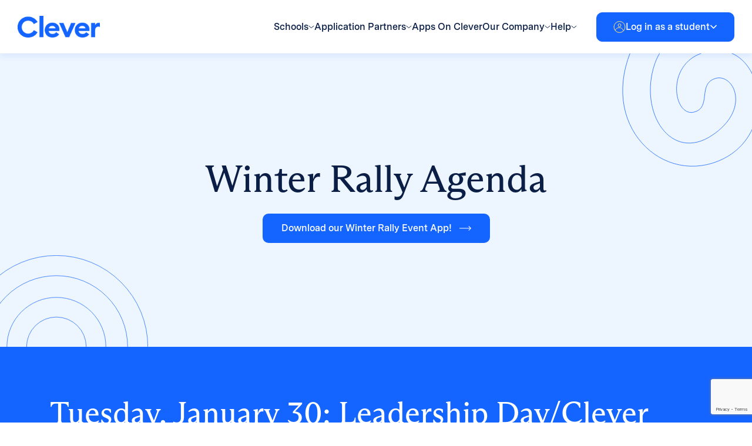

--- FILE ---
content_type: text/html; charset=UTF-8
request_url: https://www.clever.com/winter-rally-2024-agenda
body_size: 21023
content:
<!DOCTYPE html>
<html lang="en-US">
<head>
    <meta charset="UTF-8">
    <meta name="apple-mobile-web-app-capable" content="yes"/>
    <meta name="viewport" content="width=device-width, initial-scale=1, maximum-scale=5.0">
    <meta name="format-detection" content="telephone=no"/>
    <title>Winter Rally 2024 &#8211; Agenda &#8211; Clever</title>
<meta name='robots' content='max-image-preview:large' />
	<style>img:is([sizes="auto" i], [sizes^="auto," i]) { contain-intrinsic-size: 3000px 1500px }</style>
	<link rel='dns-prefetch' href='//cdn.jsdelivr.net' />
<link rel='dns-prefetch' href='//www.google.com' />
<link rel='dns-prefetch' href='//fonts.googleapis.com' />
<link rel="alternate" type="application/rss+xml" title="Clever &raquo; Feed" href="https://www.clever.com/feed" />
<link rel="alternate" type="application/rss+xml" title="Clever &raquo; Comments Feed" href="https://www.clever.com/comments/feed" />
<script type="text/javascript">
/* <![CDATA[ */
window._wpemojiSettings = {"baseUrl":"https:\/\/s.w.org\/images\/core\/emoji\/16.0.1\/72x72\/","ext":".png","svgUrl":"https:\/\/s.w.org\/images\/core\/emoji\/16.0.1\/svg\/","svgExt":".svg","source":{"concatemoji":"https:\/\/www.clever.com\/wp-includes\/js\/wp-emoji-release.min.js?ver=6.8.3"}};
/*! This file is auto-generated */
!function(s,n){var o,i,e;function c(e){try{var t={supportTests:e,timestamp:(new Date).valueOf()};sessionStorage.setItem(o,JSON.stringify(t))}catch(e){}}function p(e,t,n){e.clearRect(0,0,e.canvas.width,e.canvas.height),e.fillText(t,0,0);var t=new Uint32Array(e.getImageData(0,0,e.canvas.width,e.canvas.height).data),a=(e.clearRect(0,0,e.canvas.width,e.canvas.height),e.fillText(n,0,0),new Uint32Array(e.getImageData(0,0,e.canvas.width,e.canvas.height).data));return t.every(function(e,t){return e===a[t]})}function u(e,t){e.clearRect(0,0,e.canvas.width,e.canvas.height),e.fillText(t,0,0);for(var n=e.getImageData(16,16,1,1),a=0;a<n.data.length;a++)if(0!==n.data[a])return!1;return!0}function f(e,t,n,a){switch(t){case"flag":return n(e,"\ud83c\udff3\ufe0f\u200d\u26a7\ufe0f","\ud83c\udff3\ufe0f\u200b\u26a7\ufe0f")?!1:!n(e,"\ud83c\udde8\ud83c\uddf6","\ud83c\udde8\u200b\ud83c\uddf6")&&!n(e,"\ud83c\udff4\udb40\udc67\udb40\udc62\udb40\udc65\udb40\udc6e\udb40\udc67\udb40\udc7f","\ud83c\udff4\u200b\udb40\udc67\u200b\udb40\udc62\u200b\udb40\udc65\u200b\udb40\udc6e\u200b\udb40\udc67\u200b\udb40\udc7f");case"emoji":return!a(e,"\ud83e\udedf")}return!1}function g(e,t,n,a){var r="undefined"!=typeof WorkerGlobalScope&&self instanceof WorkerGlobalScope?new OffscreenCanvas(300,150):s.createElement("canvas"),o=r.getContext("2d",{willReadFrequently:!0}),i=(o.textBaseline="top",o.font="600 32px Arial",{});return e.forEach(function(e){i[e]=t(o,e,n,a)}),i}function t(e){var t=s.createElement("script");t.src=e,t.defer=!0,s.head.appendChild(t)}"undefined"!=typeof Promise&&(o="wpEmojiSettingsSupports",i=["flag","emoji"],n.supports={everything:!0,everythingExceptFlag:!0},e=new Promise(function(e){s.addEventListener("DOMContentLoaded",e,{once:!0})}),new Promise(function(t){var n=function(){try{var e=JSON.parse(sessionStorage.getItem(o));if("object"==typeof e&&"number"==typeof e.timestamp&&(new Date).valueOf()<e.timestamp+604800&&"object"==typeof e.supportTests)return e.supportTests}catch(e){}return null}();if(!n){if("undefined"!=typeof Worker&&"undefined"!=typeof OffscreenCanvas&&"undefined"!=typeof URL&&URL.createObjectURL&&"undefined"!=typeof Blob)try{var e="postMessage("+g.toString()+"("+[JSON.stringify(i),f.toString(),p.toString(),u.toString()].join(",")+"));",a=new Blob([e],{type:"text/javascript"}),r=new Worker(URL.createObjectURL(a),{name:"wpTestEmojiSupports"});return void(r.onmessage=function(e){c(n=e.data),r.terminate(),t(n)})}catch(e){}c(n=g(i,f,p,u))}t(n)}).then(function(e){for(var t in e)n.supports[t]=e[t],n.supports.everything=n.supports.everything&&n.supports[t],"flag"!==t&&(n.supports.everythingExceptFlag=n.supports.everythingExceptFlag&&n.supports[t]);n.supports.everythingExceptFlag=n.supports.everythingExceptFlag&&!n.supports.flag,n.DOMReady=!1,n.readyCallback=function(){n.DOMReady=!0}}).then(function(){return e}).then(function(){var e;n.supports.everything||(n.readyCallback(),(e=n.source||{}).concatemoji?t(e.concatemoji):e.wpemoji&&e.twemoji&&(t(e.twemoji),t(e.wpemoji)))}))}((window,document),window._wpemojiSettings);
/* ]]> */
</script>
<style id='wp-emoji-styles-inline-css' type='text/css'>

	img.wp-smiley, img.emoji {
		display: inline !important;
		border: none !important;
		box-shadow: none !important;
		height: 1em !important;
		width: 1em !important;
		margin: 0 0.07em !important;
		vertical-align: -0.1em !important;
		background: none !important;
		padding: 0 !important;
	}
</style>
<link rel='stylesheet' id='wp-block-library-css' href='https://www.clever.com/wp-includes/css/dist/block-library/style.min.css?ver=6.8.3' type='text/css' media='all' />
<style id='classic-theme-styles-inline-css' type='text/css'>
/*! This file is auto-generated */
.wp-block-button__link{color:#fff;background-color:#32373c;border-radius:9999px;box-shadow:none;text-decoration:none;padding:calc(.667em + 2px) calc(1.333em + 2px);font-size:1.125em}.wp-block-file__button{background:#32373c;color:#fff;text-decoration:none}
</style>
<style id='global-styles-inline-css' type='text/css'>
:root{--wp--preset--aspect-ratio--square: 1;--wp--preset--aspect-ratio--4-3: 4/3;--wp--preset--aspect-ratio--3-4: 3/4;--wp--preset--aspect-ratio--3-2: 3/2;--wp--preset--aspect-ratio--2-3: 2/3;--wp--preset--aspect-ratio--16-9: 16/9;--wp--preset--aspect-ratio--9-16: 9/16;--wp--preset--color--black: #000000;--wp--preset--color--cyan-bluish-gray: #abb8c3;--wp--preset--color--white: #ffffff;--wp--preset--color--pale-pink: #f78da7;--wp--preset--color--vivid-red: #cf2e2e;--wp--preset--color--luminous-vivid-orange: #ff6900;--wp--preset--color--luminous-vivid-amber: #fcb900;--wp--preset--color--light-green-cyan: #7bdcb5;--wp--preset--color--vivid-green-cyan: #00d084;--wp--preset--color--pale-cyan-blue: #8ed1fc;--wp--preset--color--vivid-cyan-blue: #0693e3;--wp--preset--color--vivid-purple: #9b51e0;--wp--preset--gradient--vivid-cyan-blue-to-vivid-purple: linear-gradient(135deg,rgba(6,147,227,1) 0%,rgb(155,81,224) 100%);--wp--preset--gradient--light-green-cyan-to-vivid-green-cyan: linear-gradient(135deg,rgb(122,220,180) 0%,rgb(0,208,130) 100%);--wp--preset--gradient--luminous-vivid-amber-to-luminous-vivid-orange: linear-gradient(135deg,rgba(252,185,0,1) 0%,rgba(255,105,0,1) 100%);--wp--preset--gradient--luminous-vivid-orange-to-vivid-red: linear-gradient(135deg,rgba(255,105,0,1) 0%,rgb(207,46,46) 100%);--wp--preset--gradient--very-light-gray-to-cyan-bluish-gray: linear-gradient(135deg,rgb(238,238,238) 0%,rgb(169,184,195) 100%);--wp--preset--gradient--cool-to-warm-spectrum: linear-gradient(135deg,rgb(74,234,220) 0%,rgb(151,120,209) 20%,rgb(207,42,186) 40%,rgb(238,44,130) 60%,rgb(251,105,98) 80%,rgb(254,248,76) 100%);--wp--preset--gradient--blush-light-purple: linear-gradient(135deg,rgb(255,206,236) 0%,rgb(152,150,240) 100%);--wp--preset--gradient--blush-bordeaux: linear-gradient(135deg,rgb(254,205,165) 0%,rgb(254,45,45) 50%,rgb(107,0,62) 100%);--wp--preset--gradient--luminous-dusk: linear-gradient(135deg,rgb(255,203,112) 0%,rgb(199,81,192) 50%,rgb(65,88,208) 100%);--wp--preset--gradient--pale-ocean: linear-gradient(135deg,rgb(255,245,203) 0%,rgb(182,227,212) 50%,rgb(51,167,181) 100%);--wp--preset--gradient--electric-grass: linear-gradient(135deg,rgb(202,248,128) 0%,rgb(113,206,126) 100%);--wp--preset--gradient--midnight: linear-gradient(135deg,rgb(2,3,129) 0%,rgb(40,116,252) 100%);--wp--preset--font-size--small: 13px;--wp--preset--font-size--medium: 20px;--wp--preset--font-size--large: 36px;--wp--preset--font-size--x-large: 42px;--wp--preset--spacing--20: 0.44rem;--wp--preset--spacing--30: 0.67rem;--wp--preset--spacing--40: 1rem;--wp--preset--spacing--50: 1.5rem;--wp--preset--spacing--60: 2.25rem;--wp--preset--spacing--70: 3.38rem;--wp--preset--spacing--80: 5.06rem;--wp--preset--shadow--natural: 6px 6px 9px rgba(0, 0, 0, 0.2);--wp--preset--shadow--deep: 12px 12px 50px rgba(0, 0, 0, 0.4);--wp--preset--shadow--sharp: 6px 6px 0px rgba(0, 0, 0, 0.2);--wp--preset--shadow--outlined: 6px 6px 0px -3px rgba(255, 255, 255, 1), 6px 6px rgba(0, 0, 0, 1);--wp--preset--shadow--crisp: 6px 6px 0px rgba(0, 0, 0, 1);}:where(.is-layout-flex){gap: 0.5em;}:where(.is-layout-grid){gap: 0.5em;}body .is-layout-flex{display: flex;}.is-layout-flex{flex-wrap: wrap;align-items: center;}.is-layout-flex > :is(*, div){margin: 0;}body .is-layout-grid{display: grid;}.is-layout-grid > :is(*, div){margin: 0;}:where(.wp-block-columns.is-layout-flex){gap: 2em;}:where(.wp-block-columns.is-layout-grid){gap: 2em;}:where(.wp-block-post-template.is-layout-flex){gap: 1.25em;}:where(.wp-block-post-template.is-layout-grid){gap: 1.25em;}.has-black-color{color: var(--wp--preset--color--black) !important;}.has-cyan-bluish-gray-color{color: var(--wp--preset--color--cyan-bluish-gray) !important;}.has-white-color{color: var(--wp--preset--color--white) !important;}.has-pale-pink-color{color: var(--wp--preset--color--pale-pink) !important;}.has-vivid-red-color{color: var(--wp--preset--color--vivid-red) !important;}.has-luminous-vivid-orange-color{color: var(--wp--preset--color--luminous-vivid-orange) !important;}.has-luminous-vivid-amber-color{color: var(--wp--preset--color--luminous-vivid-amber) !important;}.has-light-green-cyan-color{color: var(--wp--preset--color--light-green-cyan) !important;}.has-vivid-green-cyan-color{color: var(--wp--preset--color--vivid-green-cyan) !important;}.has-pale-cyan-blue-color{color: var(--wp--preset--color--pale-cyan-blue) !important;}.has-vivid-cyan-blue-color{color: var(--wp--preset--color--vivid-cyan-blue) !important;}.has-vivid-purple-color{color: var(--wp--preset--color--vivid-purple) !important;}.has-black-background-color{background-color: var(--wp--preset--color--black) !important;}.has-cyan-bluish-gray-background-color{background-color: var(--wp--preset--color--cyan-bluish-gray) !important;}.has-white-background-color{background-color: var(--wp--preset--color--white) !important;}.has-pale-pink-background-color{background-color: var(--wp--preset--color--pale-pink) !important;}.has-vivid-red-background-color{background-color: var(--wp--preset--color--vivid-red) !important;}.has-luminous-vivid-orange-background-color{background-color: var(--wp--preset--color--luminous-vivid-orange) !important;}.has-luminous-vivid-amber-background-color{background-color: var(--wp--preset--color--luminous-vivid-amber) !important;}.has-light-green-cyan-background-color{background-color: var(--wp--preset--color--light-green-cyan) !important;}.has-vivid-green-cyan-background-color{background-color: var(--wp--preset--color--vivid-green-cyan) !important;}.has-pale-cyan-blue-background-color{background-color: var(--wp--preset--color--pale-cyan-blue) !important;}.has-vivid-cyan-blue-background-color{background-color: var(--wp--preset--color--vivid-cyan-blue) !important;}.has-vivid-purple-background-color{background-color: var(--wp--preset--color--vivid-purple) !important;}.has-black-border-color{border-color: var(--wp--preset--color--black) !important;}.has-cyan-bluish-gray-border-color{border-color: var(--wp--preset--color--cyan-bluish-gray) !important;}.has-white-border-color{border-color: var(--wp--preset--color--white) !important;}.has-pale-pink-border-color{border-color: var(--wp--preset--color--pale-pink) !important;}.has-vivid-red-border-color{border-color: var(--wp--preset--color--vivid-red) !important;}.has-luminous-vivid-orange-border-color{border-color: var(--wp--preset--color--luminous-vivid-orange) !important;}.has-luminous-vivid-amber-border-color{border-color: var(--wp--preset--color--luminous-vivid-amber) !important;}.has-light-green-cyan-border-color{border-color: var(--wp--preset--color--light-green-cyan) !important;}.has-vivid-green-cyan-border-color{border-color: var(--wp--preset--color--vivid-green-cyan) !important;}.has-pale-cyan-blue-border-color{border-color: var(--wp--preset--color--pale-cyan-blue) !important;}.has-vivid-cyan-blue-border-color{border-color: var(--wp--preset--color--vivid-cyan-blue) !important;}.has-vivid-purple-border-color{border-color: var(--wp--preset--color--vivid-purple) !important;}.has-vivid-cyan-blue-to-vivid-purple-gradient-background{background: var(--wp--preset--gradient--vivid-cyan-blue-to-vivid-purple) !important;}.has-light-green-cyan-to-vivid-green-cyan-gradient-background{background: var(--wp--preset--gradient--light-green-cyan-to-vivid-green-cyan) !important;}.has-luminous-vivid-amber-to-luminous-vivid-orange-gradient-background{background: var(--wp--preset--gradient--luminous-vivid-amber-to-luminous-vivid-orange) !important;}.has-luminous-vivid-orange-to-vivid-red-gradient-background{background: var(--wp--preset--gradient--luminous-vivid-orange-to-vivid-red) !important;}.has-very-light-gray-to-cyan-bluish-gray-gradient-background{background: var(--wp--preset--gradient--very-light-gray-to-cyan-bluish-gray) !important;}.has-cool-to-warm-spectrum-gradient-background{background: var(--wp--preset--gradient--cool-to-warm-spectrum) !important;}.has-blush-light-purple-gradient-background{background: var(--wp--preset--gradient--blush-light-purple) !important;}.has-blush-bordeaux-gradient-background{background: var(--wp--preset--gradient--blush-bordeaux) !important;}.has-luminous-dusk-gradient-background{background: var(--wp--preset--gradient--luminous-dusk) !important;}.has-pale-ocean-gradient-background{background: var(--wp--preset--gradient--pale-ocean) !important;}.has-electric-grass-gradient-background{background: var(--wp--preset--gradient--electric-grass) !important;}.has-midnight-gradient-background{background: var(--wp--preset--gradient--midnight) !important;}.has-small-font-size{font-size: var(--wp--preset--font-size--small) !important;}.has-medium-font-size{font-size: var(--wp--preset--font-size--medium) !important;}.has-large-font-size{font-size: var(--wp--preset--font-size--large) !important;}.has-x-large-font-size{font-size: var(--wp--preset--font-size--x-large) !important;}
:where(.wp-block-post-template.is-layout-flex){gap: 1.25em;}:where(.wp-block-post-template.is-layout-grid){gap: 1.25em;}
:where(.wp-block-columns.is-layout-flex){gap: 2em;}:where(.wp-block-columns.is-layout-grid){gap: 2em;}
:root :where(.wp-block-pullquote){font-size: 1.5em;line-height: 1.6;}
</style>
<link rel='stylesheet' id='bsk-pdf-manager-pro-css-css' href='https://www.clever.com/wp-content/plugins/bsk-pdf-manager-pro/css/bsk-pdf-manager-pro.css?ver=1747799334' type='text/css' media='all' />
<link rel='stylesheet' id='montserrat-fonts-css' href='//fonts.googleapis.com/css2?family=Montserrat%3Aital%2Cwght%400%2C400%3B0%2C500%3B0%2C600%3B0%2C700%3B1%2C300&#038;display=swap&#038;ver=6.8.3' type='text/css' media='all' />
<link rel='stylesheet' id='mulish-fonts-css' href='//fonts.googleapis.com/css2?family=Mulish%3Awght%40400%3B500%3B600%3B700%3B800&#038;display=swap&#038;ver=6.8.3' type='text/css' media='all' />
<link rel='stylesheet' id='select2-css' href='//cdn.jsdelivr.net/npm/select2@4.1.0-rc.0/dist/css/select2.min.css?ver=6.8.3' type='text/css' media='all' />
<link rel='stylesheet' id='fancybox-css-css' href='https://www.clever.com/wp-content/themes/clever/assets/fancybox/jquery.fancybox.min.css?ver=6.8.3' type='text/css' media='all' />
<link rel='stylesheet' id='clever-style-css' href='https://www.clever.com/wp-content/themes/clever/assets/css/style.css?ver=6.8.3' type='text/css' media='all' />
<link rel='stylesheet' id='video-conferencing-with-zoom-api-css' href='https://www.clever.com/wp-content/plugins/video-conferencing-with-zoom-api/assets/public/css/style.min.css?ver=4.6.4' type='text/css' media='all' />
<script type="text/javascript" src="https://www.clever.com/wp-includes/js/jquery/jquery.min.js?ver=3.7.1" id="jquery-core-js"></script>
<script type="text/javascript" src="https://www.clever.com/wp-includes/js/jquery/jquery-migrate.min.js?ver=3.4.1" id="jquery-migrate-js"></script>
<script type="text/javascript" id="bsk-pdf-manager-pro-js-extra">
/* <![CDATA[ */
var bsk_pdf_pro = {"ajaxurl":"https:\/\/www.clever.com\/wp-admin\/admin-ajax.php"};
/* ]]> */
</script>
<script type="text/javascript" src="https://www.clever.com/wp-content/plugins/bsk-pdf-manager-pro/js/bsk_pdf_manager_pro.js?ver=1747799336" id="bsk-pdf-manager-pro-js"></script>
<link rel="https://api.w.org/" href="https://www.clever.com/wp-json/" /><link rel="alternate" title="JSON" type="application/json" href="https://www.clever.com/wp-json/wp/v2/pages/7649" /><link rel="EditURI" type="application/rsd+xml" title="RSD" href="https://www.clever.com/xmlrpc.php?rsd" />
<link rel="canonical" href="https://www.clever.com/winter-rally-2024-agenda" />
<link rel='shortlink' href='https://www.clever.com/?p=7649' />
<link rel="alternate" title="oEmbed (JSON)" type="application/json+oembed" href="https://www.clever.com/wp-json/oembed/1.0/embed?url=https%3A%2F%2Fwww.clever.com%2Fwinter-rally-2024-agenda" />
<link rel="alternate" title="oEmbed (XML)" type="text/xml+oembed" href="https://www.clever.com/wp-json/oembed/1.0/embed?url=https%3A%2F%2Fwww.clever.com%2Fwinter-rally-2024-agenda&#038;format=xml" />
<meta name="cdp-version" content="1.5.0" /><link rel="icon" href="https://www.clever.com/wp-content/uploads/2023/06/cropped-Favicon-512px-32x32.png" sizes="32x32" />
<link rel="icon" href="https://www.clever.com/wp-content/uploads/2023/06/cropped-Favicon-512px-192x192.png" sizes="192x192" />
<link rel="apple-touch-icon" href="https://www.clever.com/wp-content/uploads/2023/06/cropped-Favicon-512px-180x180.png" />
<meta name="msapplication-TileImage" content="https://www.clever.com/wp-content/uploads/2023/06/cropped-Favicon-512px-270x270.png" />
    <!-- Google Tag Manager -->
    <script>(function(w,d,s,l,i){w[l]=w[l]||[];w[l].push({'gtm.start':
    new Date().getTime(),event:'gtm.js'});var f=d.getElementsByTagName(s)[0],
    j=d.createElement(s),dl=l!='dataLayer'?'&l='+l:'';j.async=true;j.src=
    'https://www.googletagmanager.com/gtm.js?id='+i+dl;f.parentNode.insertBefore(j,f);
    })(window,document,'script','dataLayer','GTM-NXZFLLD');</script>
    <!-- End Google Tag Manager -->
</head>
<body class="wp-singular page-template-default page page-id-7649 wp-theme-clever">
<!-- Google Tag Manager (noscript) -->
<noscript><iframe src=“https://www.googletagmanager.com/ns.html?id=GTM-NXZFLLD”
height="0" width=“0” style=“display:none;visibility:hidden”></iframe></noscript>
<!-- End Google Tag Manager (noscript) -->

<a class="cle-btn cle-btn_primary cle-skip-to-link" href="#cle-main">
    Skip to Main Content    <span class="icon">
    <svg width="29" height="12" viewBox="0 0 29 12" fill="none" xmlns="http://www.w3.org/2000/svg">
        <path d="M28.5303 6.53033C28.8232 6.23743 28.8232 5.76256 28.5303 5.46967L23.7574 0.696697C23.4645 0.403804 22.9896 0.403804 22.6967 0.696697C22.4038 0.989591 22.4038 1.46446 22.6967 1.75736L26.9393 6L22.6967 10.2426C22.4038 10.5355 22.4038 11.0104 22.6967 11.3033C22.9896 11.5962 23.4645 11.5962 23.7574 11.3033L28.5303 6.53033ZM6.55671e-08 6.75L28 6.75L28 5.25L-6.55671e-08 5.25L6.55671e-08 6.75Z" fill="white"/>
    </svg>
</span></a>

<header class="cle-header">
    <div class="cle-header__container">
        <div class="cle-header__col">
            <button class="cle-header__open-menu js-open-menu" aria-label="Open Menu Trigger"><span></span></button>

            <a href="https://www.clever.com/"
               class="cle-header__logo"
               aria-label="Clever logo"
            >
                <img src="https://www.clever.com/wp-content/themes/clever/assets/img/logo.png" alt="Clever logo">
            </a>
        </div>

        <div class="cle-header__col">
            <ul id="menu-header-menu" class="cle-header__menu"><li id="menu-item-7" class="menu-item menu-item-type-custom menu-item-object-custom menu-item-has-children menu-item-7 menu-item_mega-menu"><a href="#"><span>Schools</span><svg width="10" height="6" viewBox="0 0 10 6" fill="none" xmlns="http://www.w3.org/2000/svg"><path d="M0.499901 1.00005L4.83003 4.5L9.16016 1.00005" stroke="#0A1E46"/></svg></a>
<ul class="sub-menu">
	<li id="menu-item-2050" class="menu-item menu-item-type-post_type menu-item-object-page menu-item-has-children menu-item-2050 menu-item_columns-3"><div class="menu-item-two-level"><a href="https://www.clever.com/schools">Schools overview</a></div>
	<ul class="sub-menu">
		<li id="menu-item-2047" class="menu-item menu-item-type-post_type menu-item-object-page menu-item-has-children menu-item-2047"><a href="https://www.clever.com/solutions/data-and-access"><img width="48" height="64" src="https://www.clever.com/wp-content/uploads/2023/06/Layer_1-3-1.png" class="attachment-thumbnail size-thumbnail" alt="" decoding="async" /><span>Data &#038; Access</span><div class="menu-item-free">Free</div></a>
		<ul class="sub-menu">
			<li id="menu-item-2085" class="menu-item menu-item-type-post_type menu-item-object-page menu-item-2085"><a href="https://www.clever.com/products/rostering">Secure Sync Rostering</a></li>
			<li id="menu-item-2095" class="menu-item menu-item-type-post_type menu-item-object-page menu-item-2095"><a href="https://www.clever.com/products/sso">Single sign-on</a></li>
			<li id="menu-item-2187" class="menu-item menu-item-type-post_type menu-item-object-page menu-item-2187"><a href="https://www.clever.com/products/badges">Clever Badges</a></li>
		</ul>
</li>
		<li id="menu-item-2048" class="menu-item menu-item-type-post_type menu-item-object-page menu-item-has-children menu-item-2048"><a href="https://www.clever.com/solutions/identity-and-security"><img width="100" height="123" src="https://www.clever.com/wp-content/uploads/2023/06/Group-2.png" class="attachment-thumbnail size-thumbnail" alt="" decoding="async" /><span>Identity &#038; Security</span></a>
		<ul class="sub-menu">
			<li id="menu-item-2049" class="menu-item menu-item-type-post_type menu-item-object-page menu-item-2049"><a href="https://www.clever.com/products/clever-idm">Identity Management</a></li>
			<li id="menu-item-2046" class="menu-item menu-item-type-post_type menu-item-object-page menu-item-2046 menu-item_default"><a href="https://www.clever.com/products/clever-mfa">Multi-Factor Authentication</a></li>
		</ul>
</li>
		<li id="menu-item-2052" class="menu-item menu-item-type-post_type menu-item-object-page menu-item-has-children menu-item-2052 menu-item_default"><a href="https://www.clever.com/clever-global"><img width="96" height="96" src="https://www.clever.com/wp-content/uploads/2023/06/globe-2.png" class="attachment-thumbnail size-thumbnail" alt="" decoding="async" /><span>Clever Global</span></a>
		<ul class="sub-menu">
			<li id="menu-item-10128" class="menu-item menu-item-type-post_type menu-item-object-page menu-item-10128"><a href="https://www.clever.com/canada">Canada</a></li>
			<li id="menu-item-10130" class="menu-item menu-item-type-post_type menu-item-object-page menu-item-10130"><a href="https://www.clever.com/clever-uk-ireland">The U.K. and Ireland</a></li>
			<li id="menu-item-10129" class="menu-item menu-item-type-post_type menu-item-object-page menu-item-10129"><a href="https://www.clever.com/australia-new-zealand">Australia and New Zealand</a></li>
			<li id="menu-item-8266" class="menu-item menu-item-type-post_type menu-item-object-page menu-item-8266"><a href="https://www.clever.com/global-partners">Global Partners</a></li>
		</ul>
</li>
		<li id="menu-item-2054" class="menu-item menu-item-type-post_type menu-item-object-page menu-item-has-children menu-item-2054 menu-item_default"><a href="https://www.clever.com/products/digital-classroom"><img width="96" height="92" src="https://www.clever.com/wp-content/uploads/2023/06/Layer_1-4-1.png" class="attachment-thumbnail size-thumbnail" alt="" decoding="async" /><span>Digital Classroom</span><div class="menu-item-free">Free</div></a>
		<ul class="sub-menu">
			<li id="menu-item-2217" class="menu-item menu-item-type-post_type menu-item-object-page menu-item-2217"><a href="https://www.clever.com/clever-portal">Classroom portal</a></li>
			<li id="menu-item-2210" class="menu-item menu-item-type-post_type menu-item-object-page menu-item-2210"><a href="https://www.clever.com/products/clever-analytics">Analytics</a></li>
		</ul>
</li>
		<li id="menu-item-1595" class="menu-item menu-item-type-custom menu-item-object-custom menu-item-has-children menu-item-1595"><a><img width="96" height="96" src="https://www.clever.com/wp-content/uploads/2023/06/support-service-1-1.png" class="attachment-thumbnail size-thumbnail" alt="" decoding="async" /><span>Services</span></a>
		<ul class="sub-menu">
			<li id="menu-item-2055" class="menu-item menu-item-type-post_type menu-item-object-page menu-item-2055 menu-item_default"><a href="https://www.clever.com/clever-training">Clever Training</a></li>
			<li id="menu-item-2053" class="menu-item menu-item-type-post_type menu-item-object-page menu-item-2053 menu-item_default"><a href="https://www.clever.com/consulting-services">Consulting Services</a></li>
			<li id="menu-item-2051" class="menu-item menu-item-type-post_type menu-item-object-page menu-item-2051 menu-item_default"><a href="https://www.clever.com/24-7-premium-support">Premium support</a></li>
		</ul>
</li>
	</ul>
</li>
	<li id="menu-item-1605" class="menu-item menu-item-type-custom menu-item-object-custom menu-item-has-children menu-item-1605 menu-item_dedicated"><div class="menu-item-two-level"><a href="#">Other Resources</a></div>
	<ul class="sub-menu">
		<li id="menu-item-5253" class="menu-item menu-item-type-post_type menu-item-object-page menu-item-5253"><a href="https://www.clever.com/pricing"><img width="150" height="150" src="https://www.clever.com/wp-content/uploads/2023/07/image-20-150x150.png" class="attachment-thumbnail size-thumbnail" alt="" decoding="async" srcset="https://www.clever.com/wp-content/uploads/2023/07/image-20-150x150.png 150w, https://www.clever.com/wp-content/uploads/2023/07/image-20-300x300.png 300w, https://www.clever.com/wp-content/uploads/2023/07/image-20.png 400w" sizes="(max-width: 150px) 100vw, 150px" /><span>Pricing</span></a></li>
		<li id="menu-item-2409" class="menu-item menu-item-type-post_type menu-item-object-page menu-item-2409"><a href="https://www.clever.com/district-signup"><img width="64" height="96" src="https://www.clever.com/wp-content/uploads/2023/06/Isolation_Mode-4.png" class="attachment-thumbnail size-thumbnail" alt="" decoding="async" /><span>Get started with Clever</span></a></li>
		<li id="menu-item-2063" class="menu-item menu-item-type-post_type menu-item-object-page menu-item-2063"><a href="https://www.clever.com/solutions/interoperability"><img width="120" height="120" src="https://www.clever.com/wp-content/uploads/2023/06/Frame-427320377-5.png" class="attachment-thumbnail size-thumbnail" alt="" decoding="async" /><span>Interoperability</span></a></li>
		<li id="menu-item-1608" class="menu-item menu-item-type-custom menu-item-object-custom menu-item-has-children menu-item-1608"><a href="#"><img width="120" height="120" src="https://www.clever.com/wp-content/uploads/2023/06/Frame-427320377-6.png" class="attachment-thumbnail size-thumbnail" alt="" decoding="async" /><span>Resource hubs</span></a>
		<ul class="sub-menu">
			<li id="menu-item-4933" class="menu-item menu-item-type-post_type menu-item-object-page menu-item-4933"><a href="https://www.clever.com/resource-hub/district-admins">District admin</a></li>
			<li id="menu-item-2067" class="menu-item menu-item-type-post_type menu-item-object-page menu-item-2067"><a href="https://www.clever.com/teachers-solutions">Teachers Solutions</a></li>
			<li id="menu-item-4934" class="menu-item menu-item-type-post_type menu-item-object-page menu-item-4934"><a href="https://www.clever.com/learning-at-home/tech-coaches">School tech leads</a></li>
			<li id="menu-item-2062" class="menu-item menu-item-type-post_type menu-item-object-page menu-item-2062"><a href="https://www.clever.com/google-classroom">Google + Clever</a></li>
			<li id="menu-item-8654" class="menu-item menu-item-type-post_type menu-item-object-page menu-item-8654"><a href="https://www.clever.com/clever-hmh">HMH + Clever</a></li>
			<li id="menu-item-8655" class="menu-item menu-item-type-post_type menu-item-object-page menu-item-8655"><a href="https://www.clever.com/mcgraw-hill">McGraw Hill + Clever</a></li>
			<li id="menu-item-10595" class="menu-item menu-item-type-post_type menu-item-object-page menu-item-10595"><a href="https://www.clever.com/prodigy">Prodigy + Clever</a></li>
		</ul>
</li>
		<li id="menu-item-11530" class="menu-item menu-item-type-custom menu-item-object-custom menu-item-11530"><a href="https://www.clever.com/fcc-cybersecurity-pilot"><img width="100" height="123" src="https://www.clever.com/wp-content/uploads/2023/06/Group-2.png" class="attachment-thumbnail size-thumbnail" alt="" decoding="async" /><span>Cybersecurity Pilot Resources</span></a></li>
	</ul>
</li>
</ul>
</li>
<li id="menu-item-8" class="menu-item menu-item-type-custom menu-item-object-custom menu-item-has-children menu-item-8 menu-item_mega-menu"><a href="#"><span>Application Partners</span><svg width="10" height="6" viewBox="0 0 10 6" fill="none" xmlns="http://www.w3.org/2000/svg"><path d="M0.499901 1.00005L4.83003 4.5L9.16016 1.00005" stroke="#0A1E46"/></svg></a>
<ul class="sub-menu">
	<li id="menu-item-12677" class="menu-item menu-item-type-post_type menu-item-object-page menu-item-has-children menu-item-12677 menu-item_no"><div class="menu-item-two-level"><a href="https://www.clever.com/partners">Clever Complete for Application Partners</a></div>
	<ul class="sub-menu">
		<li id="menu-item-2127" class="menu-item menu-item-type-post_type menu-item-object-page menu-item-2127 menu-item_no"><a href="https://www.clever.com/rostering-for-partners"><span class="menu-spacer"></span><span>Secure Sync Rostering</span></a></li>
		<li id="menu-item-8531" class="menu-item menu-item-type-post_type menu-item-object-page menu-item-8531 menu-item_no"><a href="https://www.clever.com/clever-lms-connect"><span class="menu-spacer"></span><span>Clever LMS Connect</span></a></li>
		<li id="menu-item-2149" class="menu-item menu-item-type-post_type menu-item-object-page menu-item-2149 menu-item_no"><a href="https://www.clever.com/sso-partners"><span class="menu-spacer"></span><span>Single sign-on</span></a></li>
		<li id="menu-item-2164" class="menu-item menu-item-type-post_type menu-item-object-page menu-item-2164 menu-item_no"><a href="https://www.clever.com/partner-library"><span class="menu-spacer"></span><span>Clever Library</span></a></li>
	</ul>
</li>
	<li id="menu-item-13005" class="menu-item menu-item-type-post_type menu-item-object-page menu-item-13005 menu-item_columns-2"><div class="menu-item-two-level"><a href="https://www.clever.com/partners-entering-education">Companies Entering Education</a></div></li>
	<li id="menu-item-1618" class="menu-item menu-item-type-custom menu-item-object-custom menu-item-has-children menu-item-1618 menu-item_dedicated"><div class="menu-item-two-level"><a href="#">Getting Started</a></div>
	<ul class="sub-menu">
		<li id="menu-item-2066" class="menu-item menu-item-type-post_type menu-item-object-page menu-item-2066"><a href="https://www.clever.com/developer-signup"><img width="120" height="120" src="https://www.clever.com/wp-content/uploads/2023/06/Frame-427320377-7.png" class="attachment-thumbnail size-thumbnail" alt="" decoding="async" /><span>Sign Up – For Partners</span></a></li>
		<li id="menu-item-12716" class="menu-item menu-item-type-post_type menu-item-object-page menu-item-12716"><a href="https://www.clever.com/pricing"><img width="150" height="150" src="https://www.clever.com/wp-content/uploads/2023/07/image-21-150x150.png" class="attachment-thumbnail size-thumbnail" alt="" decoding="async" srcset="https://www.clever.com/wp-content/uploads/2023/07/image-21-150x150.png 150w, https://www.clever.com/wp-content/uploads/2023/07/image-21-300x300.png 300w, https://www.clever.com/wp-content/uploads/2023/07/image-21.png 400w" sizes="(max-width: 150px) 100vw, 150px" /><span>Pricing</span></a></li>
		<li id="menu-item-12718" class="menu-item menu-item-type-custom menu-item-object-custom menu-item-12718"><a href="https://dev.clever.com/"><img width="48" height="64" src="https://www.clever.com/wp-content/uploads/2023/06/Layer_1-3-1.png" class="attachment-thumbnail size-thumbnail" alt="" decoding="async" /><span>Developer Docs</span></a></li>
		<li id="menu-item-1620" class="menu-item menu-item-type-custom menu-item-object-custom menu-item-1620"><a href="https://clever.com/appstore"><img width="55" height="96" src="https://www.clever.com/wp-content/uploads/2023/06/Layer_1-5-1.png" class="attachment-thumbnail size-thumbnail" alt="" decoding="async" /><span>App store</span></a></li>
		<li id="menu-item-1621" class="menu-item menu-item-type-custom menu-item-object-custom menu-item-has-children menu-item-1621"><a href="#"><img width="120" height="120" src="https://www.clever.com/wp-content/uploads/2023/06/Frame-427320377-6.png" class="attachment-thumbnail size-thumbnail" alt="" decoding="async" /><span>Resource hubs</span></a>
		<ul class="sub-menu">
			<li id="menu-item-11014" class="menu-item menu-item-type-post_type menu-item-object-page menu-item-11014"><a href="https://www.clever.com/next-clever-partners">NEXT@ Clever – Partners</a></li>
			<li id="menu-item-4935" class="menu-item menu-item-type-post_type menu-item-object-page menu-item-4935"><a href="https://www.clever.com/app-bts">Back to school resources</a></li>
		</ul>
</li>
	</ul>
</li>
</ul>
</li>
<li id="menu-item-2057" class="menu-item menu-item-type-post_type menu-item-object-page menu-item-2057 menu-item_default"><a href="https://www.clever.com/app-gallery"><span>Apps On Clever</span></a></li>
<li id="menu-item-10" class="menu-item menu-item-type-custom menu-item-object-custom menu-item-has-children menu-item-10 menu-item_default"><a href="#"><span>Our Company</span><svg width="10" height="6" viewBox="0 0 10 6" fill="none" xmlns="http://www.w3.org/2000/svg"><path d="M0.499901 1.00005L4.83003 4.5L9.16016 1.00005" stroke="#0A1E46"/></svg></a>
<ul class="sub-menu">
	<li id="menu-item-1630" class="menu-item menu-item-type-post_type menu-item-object-page menu-item-1630 menu-item_no"><div class="menu-item-two-level"><a href="https://www.clever.com/about">About Us</a></div></li>
	<li id="menu-item-5935" class="menu-item menu-item-type-post_type menu-item-object-page menu-item-5935 menu-item_no"><div class="menu-item-two-level"><a href="https://www.clever.com/trust">Trust comes first</a></div></li>
	<li id="menu-item-6130" class="menu-item menu-item-type-post_type menu-item-object-page menu-item-6130 menu-item_no"><div class="menu-item-two-level"><a href="https://www.clever.com/about/news">News</a></div></li>
	<li id="menu-item-1631" class="menu-item menu-item-type-post_type menu-item-object-page menu-item-1631 menu-item_no"><div class="menu-item-two-level"><a href="https://www.clever.com/about/careers">Careers</a></div></li>
	<li id="menu-item-1632" class="menu-item menu-item-type-post_type menu-item-object-page menu-item-1632 menu-item_no"><div class="menu-item-two-level"><a href="https://www.clever.com/about/inclusion">Inclusion at Clever</a></div></li>
</ul>
</li>
<li id="menu-item-1623" class="menu-item menu-item-type-custom menu-item-object-custom menu-item-has-children menu-item-1623 menu-item-left-space menu-item_mega-menu"><a target="_blank" rel="noopener" href="https://support.clever.com/s/?language=en_US"><span>Help</span><svg width="10" height="6" viewBox="0 0 10 6" fill="none" xmlns="http://www.w3.org/2000/svg"><path d="M0.499901 1.00005L4.83003 4.5L9.16016 1.00005" stroke="#0A1E46"/></svg></a>
<ul class="sub-menu">
	<li id="menu-item-1624" class="menu-item menu-item-type-custom menu-item-object-custom menu-item-has-children menu-item-1624 menu-item_columns-2"><div class="menu-item-two-level"><a href="#">Learn</a></div>
	<ul class="sub-menu">
		<li id="menu-item-1625" class="menu-item menu-item-type-custom menu-item-object-custom menu-item-1625"><a target="_blank" rel="noopener" class="is-description" href="https://support.clever.com/s/?language=en_US"><span class="menu-item-wrap"><img width="97" height="96" src="https://www.clever.com/wp-content/uploads/2023/06/faq-1-1.png" class="attachment-thumbnail size-thumbnail" alt="" decoding="async" /><span>Help center</span><div class="menu-item-free">Free</div></span><span class="menu-item-description is-icon">24/7 access to an in-depth knowledge base</span></a></li>
		<li id="menu-item-2065" class="menu-item menu-item-type-post_type menu-item-object-page menu-item-2065"><a class="is-description" href="https://www.clever.com/resource-library"><span class="menu-item-wrap"><img width="96" height="96" src="https://www.clever.com/wp-content/uploads/2023/06/library-1-1.png" class="attachment-thumbnail size-thumbnail" alt="" decoding="async" /><span>Resource Library</span></span><span class="menu-item-description is-icon">Explore case studies, reports and best practices</span></a></li>
		<li id="menu-item-2068" class="menu-item menu-item-type-post_type menu-item-object-page menu-item-2068"><a class="is-description" href="https://www.clever.com/academy"><span class="menu-item-wrap"><img width="73" height="60" src="https://www.clever.com/wp-content/uploads/2023/06/classroom-1-1-e1760365936364.png" class="attachment-thumbnail size-thumbnail" alt="" decoding="async" /><span>Clever Academy</span><div class="menu-item-free">Free</div></span><span class="menu-item-description is-icon">Free online training for educators</span></a></li>
		<li id="menu-item-1628" class="menu-item menu-item-type-custom menu-item-object-custom menu-item-1628"><a target="_blank" rel="noopener" class="is-description" href="https://support.clever.com/hc/s/release-notes"><span class="menu-item-wrap"><img width="100" height="96" src="https://www.clever.com/wp-content/uploads/2023/06/Layer_1-6-1.png" class="attachment-thumbnail size-thumbnail" alt="" decoding="async" /><span>Product releases</span></span><span class="menu-item-description is-icon">The latest product and feature updates and platform improvements</span></a></li>
	</ul>
</li>
	<li id="menu-item-1629" class="menu-item menu-item-type-custom menu-item-object-custom menu-item-has-children menu-item-1629 menu-item_popular-resources"><div class="menu-item-two-level"><a href="#">Popular Resources</a></div>
	<ul class="sub-menu">
		<li id="menu-item-5587" class="menu-item menu-item-type-post_type menu-item-object-page menu-item-5587"><a href="https://www.clever.com/blog"><img width="120" height="120" src="https://www.clever.com/wp-content/uploads/2023/06/Frame-427320377-6.png" class="attachment-thumbnail size-thumbnail" alt="" decoding="async" /><span>Clever Blog</span></a></li>
		<li id="menu-item-7827" class="menu-item menu-item-type-post_type menu-item-object-page menu-item-7827"><a href="https://www.clever.com/cybersecure-report"><img width="124" height="150" src="https://www.clever.com/wp-content/uploads/2023/05/icon-dark-2.svg" class="attachment-thumbnail size-thumbnail" alt="" decoding="async" /><span>Cybersecure Report</span></a></li>
		<li id="menu-item-7828" class="menu-item menu-item-type-post_type menu-item-object-page menu-item-7828"><a href="https://www.clever.com/classroom-future-report"><img width="150" height="133" src="https://www.clever.com/wp-content/uploads/2023/05/icon-dark-1.svg" class="attachment-thumbnail size-thumbnail" alt="" decoding="async" /><span>Classroom of the Future Report</span></a></li>
	</ul>
</li>
</ul>
</li>
</ul>
            <ul class="cle-header__login-menu" tabindex="0" aria-label="Toggle sub menu">
                <li>
                    <a class="cle-header__login" href="https://clever.com/login?student">
                        <svg width="21" height="20" viewBox="0 0 21 20" fill="none" xmlns="http://www.w3.org/2000/svg">
                            <circle cx="10.5" cy="10" r="9.5" stroke="#FFE478"/>
                            <circle cx="10.5" cy="7" r="2.5" stroke="#FFE478"/>
                            <path d="M3 15.8018C4.08346 12.9928 6.80901 11 10 11C13.4495 11 16.3551 13.3288 17.2304 16.5" stroke="#FFE478"/>
                        </svg>
                        <span class="cle-header__login-desktop">Log in as a student</span>
                        <span class="cle-header__login-mobile">Log in</span>
                        <svg class="cle-header__login-desktop-icon" width="13" height="8" viewBox="0 0 13 8" fill="none" xmlns="http://www.w3.org/2000/svg">
                            <path d="M1.5 1L6.5 6L11.5 1" stroke="white" stroke-width="1.5"/>
                        </svg>
                    </a>
                                            <ul class="sub-menu">
                                                            <div class="cle-header__login-menu__subtitle cle-header__login-mobile">
                                    Log in as a                                </div>
                                                                                                                            <li>        <a class="" href="https://clever.com/login?student" target="_self">
            Student        </a>
    </li>
                                                                                                                                <li>        <a class="" href="https://clever.com/login?teacher" target="_self">
            Teacher or Staff        </a>
    </li>
                                                                                                                                <li>        <a class="" href="https://schools.clever.com/" target="_self">
            District Admin        </a>
    </li>
                                                                                                                                <li>        <a class="" href="https://apps.clever.com/" target="_self">
            Application Partner        </a>
    </li>
                                                                                    </ul>
                                    </li>
            </ul>
        </div>
    </div>
</header>

<div class="cle-header-mobile">
    <div class="cle-header-mobile__container">
        <ul id="menu-header-menu-1" class="cle-header-mobile__menu"><li class="menu-item menu-item-type-custom menu-item-object-custom menu-item-has-children menu-item-7 menu-item_mega-menu"><div class="menu-item-wrap"><a href="#">Schools</a><button class="open-sub-menu"><svg width="30" height="30" viewBox="0 0 30 30" fill="none" xmlns="http://www.w3.org/2000/svg"><circle cx="15" cy="15" r="14.25" stroke="#1464FF" stroke-width="1.5"/><path d="M20.5303 15.5303C20.8232 15.2374 20.8232 14.7626 20.5303 14.4697L15.7574 9.6967C15.4645 9.40381 14.9896 9.40381 14.6967 9.6967C14.4038 9.98959 14.4038 10.4645 14.6967 10.7574L18.9393 15L14.6967 19.2426C14.4038 19.5355 14.4038 20.0104 14.6967 20.3033C14.9896 20.5962 15.4645 20.5962 15.7574 20.3033L20.5303 15.5303ZM9 15.75L20 15.75L20 14.25L9 14.25L9 15.75Z" fill="#1464FF"/></svg></button></div>
<ul class="sub-menu">
<button class="close-sub-menu"><svg width="30" height="30" viewBox="0 0 30 30" fill="none" xmlns="http://www.w3.org/2000/svg"><circle cx="15" cy="15" r="14.25" transform="rotate(-180 15 15)" fill="white" stroke="#1464FF" stroke-width="1.5"/><path d="M9.46967 14.4697C9.17678 14.7626 9.17678 15.2374 9.46967 15.5303L14.2426 20.3033C14.5355 20.5962 15.0104 20.5962 15.3033 20.3033C15.5962 20.0104 15.5962 19.5355 15.3033 19.2426L11.0607 15L15.3033 10.7574C15.5962 10.4645 15.5962 9.98959 15.3033 9.6967C15.0104 9.40381 14.5355 9.40381 14.2426 9.6967L9.46967 14.4697ZM21 14.25L10 14.25L10 15.75L21 15.75L21 14.25Z" fill="#1464FF"/></svg><span>Back to Menu</span></button>	<li class="menu-item menu-item-type-post_type menu-item-object-page menu-item-has-children menu-item-2050 menu-item_columns-3"><div class="menu-item-two-level"><a href="https://www.clever.com/schools"><span>Schools overview</span><svg width="30" height="30" viewBox="0 0 30 30" fill="none" xmlns="http://www.w3.org/2000/svg"><circle cx="15" cy="15" r="14.25" stroke="#1464FF" stroke-width="1.5"/><path d="M20.5303 15.5303C20.8232 15.2374 20.8232 14.7626 20.5303 14.4697L15.7574 9.6967C15.4645 9.40381 14.9896 9.40381 14.6967 9.6967C14.4038 9.98959 14.4038 10.4645 14.6967 10.7574L18.9393 15L14.6967 19.2426C14.4038 19.5355 14.4038 20.0104 14.6967 20.3033C14.9896 20.5962 15.4645 20.5962 15.7574 20.3033L20.5303 15.5303ZM9 15.75L20 15.75L20 14.25L9 14.25L9 15.75Z" fill="#1464FF"/></svg></a></div>
	<ul class="sub-menu">
		<li class="menu-item menu-item-type-post_type menu-item-object-page menu-item-has-children menu-item-2047 is-icon-menu-item"><a href="https://www.clever.com/solutions/data-and-access"><img width="48" height="64" src="https://www.clever.com/wp-content/uploads/2023/06/Layer_1-3-1.png" class="attachment-thumbnail size-thumbnail" alt="" decoding="async" /><span>Data &#038; Access</span><div class="menu-item-free">Free</div></a>
		<ul class="sub-menu">
			<li class="menu-item menu-item-type-post_type menu-item-object-page menu-item-2085"><a href="https://www.clever.com/products/rostering">Secure Sync Rostering</a></li>
			<li class="menu-item menu-item-type-post_type menu-item-object-page menu-item-2095"><a href="https://www.clever.com/products/sso">Single sign-on</a></li>
			<li class="menu-item menu-item-type-post_type menu-item-object-page menu-item-2187"><a href="https://www.clever.com/products/badges">Clever Badges</a></li>
		</ul>
</li>
		<li class="menu-item menu-item-type-post_type menu-item-object-page menu-item-has-children menu-item-2048 is-icon-menu-item"><a href="https://www.clever.com/solutions/identity-and-security"><img width="100" height="123" src="https://www.clever.com/wp-content/uploads/2023/06/Group-2.png" class="attachment-thumbnail size-thumbnail" alt="" decoding="async" /><span>Identity &#038; Security</span></a>
		<ul class="sub-menu">
			<li class="menu-item menu-item-type-post_type menu-item-object-page menu-item-2049"><a href="https://www.clever.com/products/clever-idm">Identity Management</a></li>
			<li class="menu-item menu-item-type-post_type menu-item-object-page menu-item-2046 menu-item_default"><a href="https://www.clever.com/products/clever-mfa">Multi-Factor Authentication</a></li>
		</ul>
</li>
		<li class="menu-item menu-item-type-post_type menu-item-object-page menu-item-has-children menu-item-2052 menu-item_default is-icon-menu-item"><a href="https://www.clever.com/clever-global"><img width="96" height="96" src="https://www.clever.com/wp-content/uploads/2023/06/globe-2.png" class="attachment-thumbnail size-thumbnail" alt="" decoding="async" /><span>Clever Global</span></a>
		<ul class="sub-menu">
			<li class="menu-item menu-item-type-post_type menu-item-object-page menu-item-10128"><a href="https://www.clever.com/canada">Canada</a></li>
			<li class="menu-item menu-item-type-post_type menu-item-object-page menu-item-10130"><a href="https://www.clever.com/clever-uk-ireland">The U.K. and Ireland</a></li>
			<li class="menu-item menu-item-type-post_type menu-item-object-page menu-item-10129"><a href="https://www.clever.com/australia-new-zealand">Australia and New Zealand</a></li>
			<li class="menu-item menu-item-type-post_type menu-item-object-page menu-item-8266"><a href="https://www.clever.com/global-partners">Global Partners</a></li>
		</ul>
</li>
		<li class="menu-item menu-item-type-post_type menu-item-object-page menu-item-has-children menu-item-2054 menu-item_default is-icon-menu-item"><a href="https://www.clever.com/products/digital-classroom"><img width="96" height="92" src="https://www.clever.com/wp-content/uploads/2023/06/Layer_1-4-1.png" class="attachment-thumbnail size-thumbnail" alt="" decoding="async" /><span>Digital Classroom</span><div class="menu-item-free">Free</div></a>
		<ul class="sub-menu">
			<li class="menu-item menu-item-type-post_type menu-item-object-page menu-item-2217"><a href="https://www.clever.com/clever-portal">Classroom portal</a></li>
			<li class="menu-item menu-item-type-post_type menu-item-object-page menu-item-2210"><a href="https://www.clever.com/products/clever-analytics">Analytics</a></li>
		</ul>
</li>
		<li class="menu-item menu-item-type-custom menu-item-object-custom menu-item-has-children menu-item-1595 is-icon-menu-item"><a><img width="96" height="96" src="https://www.clever.com/wp-content/uploads/2023/06/support-service-1-1.png" class="attachment-thumbnail size-thumbnail" alt="" decoding="async" /><span>Services</span></a>
		<ul class="sub-menu">
			<li class="menu-item menu-item-type-post_type menu-item-object-page menu-item-2055 menu-item_default"><a href="https://www.clever.com/clever-training">Clever Training</a></li>
			<li class="menu-item menu-item-type-post_type menu-item-object-page menu-item-2053 menu-item_default"><a href="https://www.clever.com/consulting-services">Consulting Services</a></li>
			<li class="menu-item menu-item-type-post_type menu-item-object-page menu-item-2051 menu-item_default"><a href="https://www.clever.com/24-7-premium-support">Premium support</a></li>
		</ul>
</li>
	</ul>
</li>
	<li class="menu-item menu-item-type-custom menu-item-object-custom menu-item-has-children menu-item-1605 menu-item_dedicated"><div class="menu-item-two-level"><a href="#"><span>Other Resources</span><svg width="30" height="30" viewBox="0 0 30 30" fill="none" xmlns="http://www.w3.org/2000/svg"><circle cx="15" cy="15" r="14.25" stroke="#1464FF" stroke-width="1.5"/><path d="M20.5303 15.5303C20.8232 15.2374 20.8232 14.7626 20.5303 14.4697L15.7574 9.6967C15.4645 9.40381 14.9896 9.40381 14.6967 9.6967C14.4038 9.98959 14.4038 10.4645 14.6967 10.7574L18.9393 15L14.6967 19.2426C14.4038 19.5355 14.4038 20.0104 14.6967 20.3033C14.9896 20.5962 15.4645 20.5962 15.7574 20.3033L20.5303 15.5303ZM9 15.75L20 15.75L20 14.25L9 14.25L9 15.75Z" fill="#1464FF"/></svg></a></div>
	<ul class="sub-menu">
		<li class="menu-item menu-item-type-post_type menu-item-object-page menu-item-5253 is-icon-menu-item"><a href="https://www.clever.com/pricing"><img width="150" height="150" src="https://www.clever.com/wp-content/uploads/2023/07/image-20-150x150.png" class="attachment-thumbnail size-thumbnail" alt="" decoding="async" srcset="https://www.clever.com/wp-content/uploads/2023/07/image-20-150x150.png 150w, https://www.clever.com/wp-content/uploads/2023/07/image-20-300x300.png 300w, https://www.clever.com/wp-content/uploads/2023/07/image-20.png 400w" sizes="(max-width: 150px) 100vw, 150px" /><span>Pricing</span></a></li>
		<li class="menu-item menu-item-type-post_type menu-item-object-page menu-item-2409 is-icon-menu-item"><a href="https://www.clever.com/district-signup"><img width="64" height="96" src="https://www.clever.com/wp-content/uploads/2023/06/Isolation_Mode-4.png" class="attachment-thumbnail size-thumbnail" alt="" decoding="async" /><span>Get started with Clever</span></a></li>
		<li class="menu-item menu-item-type-post_type menu-item-object-page menu-item-2063 is-icon-menu-item"><a href="https://www.clever.com/solutions/interoperability"><img width="120" height="120" src="https://www.clever.com/wp-content/uploads/2023/06/Frame-427320377-5.png" class="attachment-thumbnail size-thumbnail" alt="" decoding="async" /><span>Interoperability</span></a></li>
		<li class="menu-item menu-item-type-custom menu-item-object-custom menu-item-has-children menu-item-1608 is-icon-menu-item"><a href="#"><img width="120" height="120" src="https://www.clever.com/wp-content/uploads/2023/06/Frame-427320377-6.png" class="attachment-thumbnail size-thumbnail" alt="" decoding="async" /><span>Resource hubs</span></a>
		<ul class="sub-menu">
			<li class="menu-item menu-item-type-post_type menu-item-object-page menu-item-4933"><a href="https://www.clever.com/resource-hub/district-admins">District admin</a></li>
			<li class="menu-item menu-item-type-post_type menu-item-object-page menu-item-2067"><a href="https://www.clever.com/teachers-solutions">Teachers Solutions</a></li>
			<li class="menu-item menu-item-type-post_type menu-item-object-page menu-item-4934"><a href="https://www.clever.com/learning-at-home/tech-coaches">School tech leads</a></li>
			<li class="menu-item menu-item-type-post_type menu-item-object-page menu-item-2062"><a href="https://www.clever.com/google-classroom">Google + Clever</a></li>
			<li class="menu-item menu-item-type-post_type menu-item-object-page menu-item-8654"><a href="https://www.clever.com/clever-hmh">HMH + Clever</a></li>
			<li class="menu-item menu-item-type-post_type menu-item-object-page menu-item-8655"><a href="https://www.clever.com/mcgraw-hill">McGraw Hill + Clever</a></li>
			<li class="menu-item menu-item-type-post_type menu-item-object-page menu-item-10595"><a href="https://www.clever.com/prodigy">Prodigy + Clever</a></li>
		</ul>
</li>
		<li class="menu-item menu-item-type-custom menu-item-object-custom menu-item-11530 is-icon-menu-item"><a href="https://www.clever.com/fcc-cybersecurity-pilot"><img width="100" height="123" src="https://www.clever.com/wp-content/uploads/2023/06/Group-2.png" class="attachment-thumbnail size-thumbnail" alt="" decoding="async" /><span>Cybersecurity Pilot Resources</span></a></li>
	</ul>
</li>
</ul>
</li>
<li class="menu-item menu-item-type-custom menu-item-object-custom menu-item-has-children menu-item-8 menu-item_mega-menu"><div class="menu-item-wrap"><a href="#">Application Partners</a><button class="open-sub-menu"><svg width="30" height="30" viewBox="0 0 30 30" fill="none" xmlns="http://www.w3.org/2000/svg"><circle cx="15" cy="15" r="14.25" stroke="#1464FF" stroke-width="1.5"/><path d="M20.5303 15.5303C20.8232 15.2374 20.8232 14.7626 20.5303 14.4697L15.7574 9.6967C15.4645 9.40381 14.9896 9.40381 14.6967 9.6967C14.4038 9.98959 14.4038 10.4645 14.6967 10.7574L18.9393 15L14.6967 19.2426C14.4038 19.5355 14.4038 20.0104 14.6967 20.3033C14.9896 20.5962 15.4645 20.5962 15.7574 20.3033L20.5303 15.5303ZM9 15.75L20 15.75L20 14.25L9 14.25L9 15.75Z" fill="#1464FF"/></svg></button></div>
<ul class="sub-menu">
<button class="close-sub-menu"><svg width="30" height="30" viewBox="0 0 30 30" fill="none" xmlns="http://www.w3.org/2000/svg"><circle cx="15" cy="15" r="14.25" transform="rotate(-180 15 15)" fill="white" stroke="#1464FF" stroke-width="1.5"/><path d="M9.46967 14.4697C9.17678 14.7626 9.17678 15.2374 9.46967 15.5303L14.2426 20.3033C14.5355 20.5962 15.0104 20.5962 15.3033 20.3033C15.5962 20.0104 15.5962 19.5355 15.3033 19.2426L11.0607 15L15.3033 10.7574C15.5962 10.4645 15.5962 9.98959 15.3033 9.6967C15.0104 9.40381 14.5355 9.40381 14.2426 9.6967L9.46967 14.4697ZM21 14.25L10 14.25L10 15.75L21 15.75L21 14.25Z" fill="#1464FF"/></svg><span>Back to Menu</span></button>	<li class="menu-item menu-item-type-post_type menu-item-object-page menu-item-has-children menu-item-12677 menu-item_no"><div class="menu-item-two-level"><a href="https://www.clever.com/partners"><span>Clever Complete for Application Partners</span><svg width="30" height="30" viewBox="0 0 30 30" fill="none" xmlns="http://www.w3.org/2000/svg"><circle cx="15" cy="15" r="14.25" stroke="#1464FF" stroke-width="1.5"/><path d="M20.5303 15.5303C20.8232 15.2374 20.8232 14.7626 20.5303 14.4697L15.7574 9.6967C15.4645 9.40381 14.9896 9.40381 14.6967 9.6967C14.4038 9.98959 14.4038 10.4645 14.6967 10.7574L18.9393 15L14.6967 19.2426C14.4038 19.5355 14.4038 20.0104 14.6967 20.3033C14.9896 20.5962 15.4645 20.5962 15.7574 20.3033L20.5303 15.5303ZM9 15.75L20 15.75L20 14.25L9 14.25L9 15.75Z" fill="#1464FF"/></svg></a></div>
	<ul class="sub-menu">
		<li class="menu-item menu-item-type-post_type menu-item-object-page menu-item-2127 menu-item_no"><a href="https://www.clever.com/rostering-for-partners"><span>Secure Sync Rostering</span></a></li>
		<li class="menu-item menu-item-type-post_type menu-item-object-page menu-item-8531 menu-item_no"><a href="https://www.clever.com/clever-lms-connect"><span>Clever LMS Connect</span></a></li>
		<li class="menu-item menu-item-type-post_type menu-item-object-page menu-item-2149 menu-item_no"><a href="https://www.clever.com/sso-partners"><span>Single sign-on</span></a></li>
		<li class="menu-item menu-item-type-post_type menu-item-object-page menu-item-2164 menu-item_no"><a href="https://www.clever.com/partner-library"><span>Clever Library</span></a></li>
	</ul>
</li>
	<li class="menu-item menu-item-type-post_type menu-item-object-page menu-item-13005 menu-item_columns-2"><div class="menu-item-two-level"><a href="https://www.clever.com/partners-entering-education"><span>Companies Entering Education</span><svg width="30" height="30" viewBox="0 0 30 30" fill="none" xmlns="http://www.w3.org/2000/svg"><circle cx="15" cy="15" r="14.25" stroke="#1464FF" stroke-width="1.5"/><path d="M20.5303 15.5303C20.8232 15.2374 20.8232 14.7626 20.5303 14.4697L15.7574 9.6967C15.4645 9.40381 14.9896 9.40381 14.6967 9.6967C14.4038 9.98959 14.4038 10.4645 14.6967 10.7574L18.9393 15L14.6967 19.2426C14.4038 19.5355 14.4038 20.0104 14.6967 20.3033C14.9896 20.5962 15.4645 20.5962 15.7574 20.3033L20.5303 15.5303ZM9 15.75L20 15.75L20 14.25L9 14.25L9 15.75Z" fill="#1464FF"/></svg></a></div></li>
	<li class="menu-item menu-item-type-custom menu-item-object-custom menu-item-has-children menu-item-1618 menu-item_dedicated"><div class="menu-item-two-level"><a href="#"><span>Getting Started</span><svg width="30" height="30" viewBox="0 0 30 30" fill="none" xmlns="http://www.w3.org/2000/svg"><circle cx="15" cy="15" r="14.25" stroke="#1464FF" stroke-width="1.5"/><path d="M20.5303 15.5303C20.8232 15.2374 20.8232 14.7626 20.5303 14.4697L15.7574 9.6967C15.4645 9.40381 14.9896 9.40381 14.6967 9.6967C14.4038 9.98959 14.4038 10.4645 14.6967 10.7574L18.9393 15L14.6967 19.2426C14.4038 19.5355 14.4038 20.0104 14.6967 20.3033C14.9896 20.5962 15.4645 20.5962 15.7574 20.3033L20.5303 15.5303ZM9 15.75L20 15.75L20 14.25L9 14.25L9 15.75Z" fill="#1464FF"/></svg></a></div>
	<ul class="sub-menu">
		<li class="menu-item menu-item-type-post_type menu-item-object-page menu-item-2066 is-icon-menu-item"><a href="https://www.clever.com/developer-signup"><img width="120" height="120" src="https://www.clever.com/wp-content/uploads/2023/06/Frame-427320377-7.png" class="attachment-thumbnail size-thumbnail" alt="" decoding="async" /><span>Sign Up – For Partners</span></a></li>
		<li class="menu-item menu-item-type-post_type menu-item-object-page menu-item-12716 is-icon-menu-item"><a href="https://www.clever.com/pricing"><img width="150" height="150" src="https://www.clever.com/wp-content/uploads/2023/07/image-21-150x150.png" class="attachment-thumbnail size-thumbnail" alt="" decoding="async" srcset="https://www.clever.com/wp-content/uploads/2023/07/image-21-150x150.png 150w, https://www.clever.com/wp-content/uploads/2023/07/image-21-300x300.png 300w, https://www.clever.com/wp-content/uploads/2023/07/image-21.png 400w" sizes="(max-width: 150px) 100vw, 150px" /><span>Pricing</span></a></li>
		<li class="menu-item menu-item-type-custom menu-item-object-custom menu-item-12718 is-icon-menu-item"><a href="https://dev.clever.com/"><img width="48" height="64" src="https://www.clever.com/wp-content/uploads/2023/06/Layer_1-3-1.png" class="attachment-thumbnail size-thumbnail" alt="" decoding="async" /><span>Developer Docs</span></a></li>
		<li class="menu-item menu-item-type-custom menu-item-object-custom menu-item-1620 is-icon-menu-item"><a href="https://clever.com/appstore"><img width="55" height="96" src="https://www.clever.com/wp-content/uploads/2023/06/Layer_1-5-1.png" class="attachment-thumbnail size-thumbnail" alt="" decoding="async" /><span>App store</span></a></li>
		<li class="menu-item menu-item-type-custom menu-item-object-custom menu-item-has-children menu-item-1621 is-icon-menu-item"><a href="#"><img width="120" height="120" src="https://www.clever.com/wp-content/uploads/2023/06/Frame-427320377-6.png" class="attachment-thumbnail size-thumbnail" alt="" decoding="async" /><span>Resource hubs</span></a>
		<ul class="sub-menu">
			<li class="menu-item menu-item-type-post_type menu-item-object-page menu-item-11014"><a href="https://www.clever.com/next-clever-partners">NEXT@ Clever – Partners</a></li>
			<li class="menu-item menu-item-type-post_type menu-item-object-page menu-item-4935"><a href="https://www.clever.com/app-bts">Back to school resources</a></li>
		</ul>
</li>
	</ul>
</li>
</ul>
</li>
<li class="menu-item menu-item-type-post_type menu-item-object-page menu-item-2057 menu-item_default"><a href="https://www.clever.com/app-gallery">Apps On Clever</a></li>
<li class="menu-item menu-item-type-custom menu-item-object-custom menu-item-has-children menu-item-10 menu-item_default"><div class="menu-item-wrap"><a href="#">Our Company</a><button class="open-sub-menu"><svg width="30" height="30" viewBox="0 0 30 30" fill="none" xmlns="http://www.w3.org/2000/svg"><circle cx="15" cy="15" r="14.25" stroke="#1464FF" stroke-width="1.5"/><path d="M20.5303 15.5303C20.8232 15.2374 20.8232 14.7626 20.5303 14.4697L15.7574 9.6967C15.4645 9.40381 14.9896 9.40381 14.6967 9.6967C14.4038 9.98959 14.4038 10.4645 14.6967 10.7574L18.9393 15L14.6967 19.2426C14.4038 19.5355 14.4038 20.0104 14.6967 20.3033C14.9896 20.5962 15.4645 20.5962 15.7574 20.3033L20.5303 15.5303ZM9 15.75L20 15.75L20 14.25L9 14.25L9 15.75Z" fill="#1464FF"/></svg></button></div>
<ul class="sub-menu">
<button class="close-sub-menu"><svg width="30" height="30" viewBox="0 0 30 30" fill="none" xmlns="http://www.w3.org/2000/svg"><circle cx="15" cy="15" r="14.25" transform="rotate(-180 15 15)" fill="white" stroke="#1464FF" stroke-width="1.5"/><path d="M9.46967 14.4697C9.17678 14.7626 9.17678 15.2374 9.46967 15.5303L14.2426 20.3033C14.5355 20.5962 15.0104 20.5962 15.3033 20.3033C15.5962 20.0104 15.5962 19.5355 15.3033 19.2426L11.0607 15L15.3033 10.7574C15.5962 10.4645 15.5962 9.98959 15.3033 9.6967C15.0104 9.40381 14.5355 9.40381 14.2426 9.6967L9.46967 14.4697ZM21 14.25L10 14.25L10 15.75L21 15.75L21 14.25Z" fill="#1464FF"/></svg><span>Back to Menu</span></button>	<li class="menu-item menu-item-type-post_type menu-item-object-page menu-item-1630 menu-item_no"><div class="menu-item-two-level"><a href="https://www.clever.com/about"><span>About Us</span><svg width="30" height="30" viewBox="0 0 30 30" fill="none" xmlns="http://www.w3.org/2000/svg"><circle cx="15" cy="15" r="14.25" stroke="#1464FF" stroke-width="1.5"/><path d="M20.5303 15.5303C20.8232 15.2374 20.8232 14.7626 20.5303 14.4697L15.7574 9.6967C15.4645 9.40381 14.9896 9.40381 14.6967 9.6967C14.4038 9.98959 14.4038 10.4645 14.6967 10.7574L18.9393 15L14.6967 19.2426C14.4038 19.5355 14.4038 20.0104 14.6967 20.3033C14.9896 20.5962 15.4645 20.5962 15.7574 20.3033L20.5303 15.5303ZM9 15.75L20 15.75L20 14.25L9 14.25L9 15.75Z" fill="#1464FF"/></svg></a></div></li>
	<li class="menu-item menu-item-type-post_type menu-item-object-page menu-item-5935 menu-item_no"><div class="menu-item-two-level"><a href="https://www.clever.com/trust"><span>Trust comes first</span><svg width="30" height="30" viewBox="0 0 30 30" fill="none" xmlns="http://www.w3.org/2000/svg"><circle cx="15" cy="15" r="14.25" stroke="#1464FF" stroke-width="1.5"/><path d="M20.5303 15.5303C20.8232 15.2374 20.8232 14.7626 20.5303 14.4697L15.7574 9.6967C15.4645 9.40381 14.9896 9.40381 14.6967 9.6967C14.4038 9.98959 14.4038 10.4645 14.6967 10.7574L18.9393 15L14.6967 19.2426C14.4038 19.5355 14.4038 20.0104 14.6967 20.3033C14.9896 20.5962 15.4645 20.5962 15.7574 20.3033L20.5303 15.5303ZM9 15.75L20 15.75L20 14.25L9 14.25L9 15.75Z" fill="#1464FF"/></svg></a></div></li>
	<li class="menu-item menu-item-type-post_type menu-item-object-page menu-item-6130 menu-item_no"><div class="menu-item-two-level"><a href="https://www.clever.com/about/news"><span>News</span><svg width="30" height="30" viewBox="0 0 30 30" fill="none" xmlns="http://www.w3.org/2000/svg"><circle cx="15" cy="15" r="14.25" stroke="#1464FF" stroke-width="1.5"/><path d="M20.5303 15.5303C20.8232 15.2374 20.8232 14.7626 20.5303 14.4697L15.7574 9.6967C15.4645 9.40381 14.9896 9.40381 14.6967 9.6967C14.4038 9.98959 14.4038 10.4645 14.6967 10.7574L18.9393 15L14.6967 19.2426C14.4038 19.5355 14.4038 20.0104 14.6967 20.3033C14.9896 20.5962 15.4645 20.5962 15.7574 20.3033L20.5303 15.5303ZM9 15.75L20 15.75L20 14.25L9 14.25L9 15.75Z" fill="#1464FF"/></svg></a></div></li>
	<li class="menu-item menu-item-type-post_type menu-item-object-page menu-item-1631 menu-item_no"><div class="menu-item-two-level"><a href="https://www.clever.com/about/careers"><span>Careers</span><svg width="30" height="30" viewBox="0 0 30 30" fill="none" xmlns="http://www.w3.org/2000/svg"><circle cx="15" cy="15" r="14.25" stroke="#1464FF" stroke-width="1.5"/><path d="M20.5303 15.5303C20.8232 15.2374 20.8232 14.7626 20.5303 14.4697L15.7574 9.6967C15.4645 9.40381 14.9896 9.40381 14.6967 9.6967C14.4038 9.98959 14.4038 10.4645 14.6967 10.7574L18.9393 15L14.6967 19.2426C14.4038 19.5355 14.4038 20.0104 14.6967 20.3033C14.9896 20.5962 15.4645 20.5962 15.7574 20.3033L20.5303 15.5303ZM9 15.75L20 15.75L20 14.25L9 14.25L9 15.75Z" fill="#1464FF"/></svg></a></div></li>
	<li class="menu-item menu-item-type-post_type menu-item-object-page menu-item-1632 menu-item_no"><div class="menu-item-two-level"><a href="https://www.clever.com/about/inclusion"><span>Inclusion at Clever</span><svg width="30" height="30" viewBox="0 0 30 30" fill="none" xmlns="http://www.w3.org/2000/svg"><circle cx="15" cy="15" r="14.25" stroke="#1464FF" stroke-width="1.5"/><path d="M20.5303 15.5303C20.8232 15.2374 20.8232 14.7626 20.5303 14.4697L15.7574 9.6967C15.4645 9.40381 14.9896 9.40381 14.6967 9.6967C14.4038 9.98959 14.4038 10.4645 14.6967 10.7574L18.9393 15L14.6967 19.2426C14.4038 19.5355 14.4038 20.0104 14.6967 20.3033C14.9896 20.5962 15.4645 20.5962 15.7574 20.3033L20.5303 15.5303ZM9 15.75L20 15.75L20 14.25L9 14.25L9 15.75Z" fill="#1464FF"/></svg></a></div></li>
</ul>
</li>
<li class="menu-item menu-item-type-custom menu-item-object-custom menu-item-has-children menu-item-1623 menu-item_mega-menu"><div class="menu-item-wrap"><a target="_blank" rel="noopener" href="https://support.clever.com/s/?language=en_US">Help</a><button class="open-sub-menu"><svg width="30" height="30" viewBox="0 0 30 30" fill="none" xmlns="http://www.w3.org/2000/svg"><circle cx="15" cy="15" r="14.25" stroke="#1464FF" stroke-width="1.5"/><path d="M20.5303 15.5303C20.8232 15.2374 20.8232 14.7626 20.5303 14.4697L15.7574 9.6967C15.4645 9.40381 14.9896 9.40381 14.6967 9.6967C14.4038 9.98959 14.4038 10.4645 14.6967 10.7574L18.9393 15L14.6967 19.2426C14.4038 19.5355 14.4038 20.0104 14.6967 20.3033C14.9896 20.5962 15.4645 20.5962 15.7574 20.3033L20.5303 15.5303ZM9 15.75L20 15.75L20 14.25L9 14.25L9 15.75Z" fill="#1464FF"/></svg></button></div>
<ul class="sub-menu">
<button class="close-sub-menu"><svg width="30" height="30" viewBox="0 0 30 30" fill="none" xmlns="http://www.w3.org/2000/svg"><circle cx="15" cy="15" r="14.25" transform="rotate(-180 15 15)" fill="white" stroke="#1464FF" stroke-width="1.5"/><path d="M9.46967 14.4697C9.17678 14.7626 9.17678 15.2374 9.46967 15.5303L14.2426 20.3033C14.5355 20.5962 15.0104 20.5962 15.3033 20.3033C15.5962 20.0104 15.5962 19.5355 15.3033 19.2426L11.0607 15L15.3033 10.7574C15.5962 10.4645 15.5962 9.98959 15.3033 9.6967C15.0104 9.40381 14.5355 9.40381 14.2426 9.6967L9.46967 14.4697ZM21 14.25L10 14.25L10 15.75L21 15.75L21 14.25Z" fill="#1464FF"/></svg><span>Back to Menu</span></button>	<li class="menu-item menu-item-type-custom menu-item-object-custom menu-item-has-children menu-item-1624 menu-item_columns-2"><div class="menu-item-two-level"><a href="#"><span>Learn</span><svg width="30" height="30" viewBox="0 0 30 30" fill="none" xmlns="http://www.w3.org/2000/svg"><circle cx="15" cy="15" r="14.25" stroke="#1464FF" stroke-width="1.5"/><path d="M20.5303 15.5303C20.8232 15.2374 20.8232 14.7626 20.5303 14.4697L15.7574 9.6967C15.4645 9.40381 14.9896 9.40381 14.6967 9.6967C14.4038 9.98959 14.4038 10.4645 14.6967 10.7574L18.9393 15L14.6967 19.2426C14.4038 19.5355 14.4038 20.0104 14.6967 20.3033C14.9896 20.5962 15.4645 20.5962 15.7574 20.3033L20.5303 15.5303ZM9 15.75L20 15.75L20 14.25L9 14.25L9 15.75Z" fill="#1464FF"/></svg></a></div>
	<ul class="sub-menu">
		<li class="menu-item menu-item-type-custom menu-item-object-custom menu-item-1625 is-icon-menu-item"><a target="_blank" rel="noopener" class="is-description" href="https://support.clever.com/s/?language=en_US"><span class="menu-item-wrap"><img width="97" height="96" src="https://www.clever.com/wp-content/uploads/2023/06/faq-1-1.png" class="attachment-thumbnail size-thumbnail" alt="" decoding="async" /><span>Help center</span><div class="menu-item-free">Free</div></span><span class="menu-item-description is-icon">24/7 access to an in-depth knowledge base</span></a></li>
		<li class="menu-item menu-item-type-post_type menu-item-object-page menu-item-2065 is-icon-menu-item"><a class="is-description" href="https://www.clever.com/resource-library"><span class="menu-item-wrap"><img width="96" height="96" src="https://www.clever.com/wp-content/uploads/2023/06/library-1-1.png" class="attachment-thumbnail size-thumbnail" alt="" decoding="async" /><span>Resource Library</span></span><span class="menu-item-description is-icon">Explore case studies, reports and best practices</span></a></li>
		<li class="menu-item menu-item-type-post_type menu-item-object-page menu-item-2068 is-icon-menu-item"><a class="is-description" href="https://www.clever.com/academy"><span class="menu-item-wrap"><img width="73" height="60" src="https://www.clever.com/wp-content/uploads/2023/06/classroom-1-1-e1760365936364.png" class="attachment-thumbnail size-thumbnail" alt="" decoding="async" /><span>Clever Academy</span><div class="menu-item-free">Free</div></span><span class="menu-item-description is-icon">Free online training for educators</span></a></li>
		<li class="menu-item menu-item-type-custom menu-item-object-custom menu-item-1628 is-icon-menu-item"><a target="_blank" rel="noopener" class="is-description" href="https://support.clever.com/hc/s/release-notes"><span class="menu-item-wrap"><img width="100" height="96" src="https://www.clever.com/wp-content/uploads/2023/06/Layer_1-6-1.png" class="attachment-thumbnail size-thumbnail" alt="" decoding="async" /><span>Product releases</span></span><span class="menu-item-description is-icon">The latest product and feature updates and platform improvements</span></a></li>
	</ul>
</li>
	<li class="menu-item menu-item-type-custom menu-item-object-custom menu-item-has-children menu-item-1629 menu-item_popular-resources" data-posts='[]'><div class="menu-item-two-level"><a href="#"><span>Popular Resources</span><svg width="30" height="30" viewBox="0 0 30 30" fill="none" xmlns="http://www.w3.org/2000/svg"><circle cx="15" cy="15" r="14.25" stroke="#1464FF" stroke-width="1.5"/><path d="M20.5303 15.5303C20.8232 15.2374 20.8232 14.7626 20.5303 14.4697L15.7574 9.6967C15.4645 9.40381 14.9896 9.40381 14.6967 9.6967C14.4038 9.98959 14.4038 10.4645 14.6967 10.7574L18.9393 15L14.6967 19.2426C14.4038 19.5355 14.4038 20.0104 14.6967 20.3033C14.9896 20.5962 15.4645 20.5962 15.7574 20.3033L20.5303 15.5303ZM9 15.75L20 15.75L20 14.25L9 14.25L9 15.75Z" fill="#1464FF"/></svg></a></div>
	<ul class="sub-menu">
		<li class="menu-item menu-item-type-post_type menu-item-object-page menu-item-5587 is-icon-menu-item"><a href="https://www.clever.com/blog"><img width="120" height="120" src="https://www.clever.com/wp-content/uploads/2023/06/Frame-427320377-6.png" class="attachment-thumbnail size-thumbnail" alt="" decoding="async" /><span>Clever Blog</span></a></li>
		<li class="menu-item menu-item-type-post_type menu-item-object-page menu-item-7827 is-icon-menu-item"><a href="https://www.clever.com/cybersecure-report"><img width="124" height="150" src="https://www.clever.com/wp-content/uploads/2023/05/icon-dark-2.svg" class="attachment-thumbnail size-thumbnail" alt="" decoding="async" /><span>Cybersecure Report</span></a></li>
		<li class="menu-item menu-item-type-post_type menu-item-object-page menu-item-7828 is-icon-menu-item"><a href="https://www.clever.com/classroom-future-report"><img width="150" height="133" src="https://www.clever.com/wp-content/uploads/2023/05/icon-dark-1.svg" class="attachment-thumbnail size-thumbnail" alt="" decoding="async" /><span>Classroom of the Future Report</span></a></li>
	</ul>
</li>
</ul>
</li>
</ul>    </div>
</div>

<main class="main-wrapper" id="cle-main" data-region="">
            
<div class="cle-simple-text-header cle-section cle-filtered-tabs " id="cle-simple-text-header-block_83d988dd4e362ea7537f27c648bb8a8b">
            <div class="cle-simple-text-header__decor-wrapper">
            <svg class="cle-decor-circle-1 cle-simple-text-header__decor-1" data-sth-decor start-from-hidden width="312" height="312" viewBox="0 0 312 312" fill="none" xmlns="http://www.w3.org/2000/svg">
                <g clip-path="url(#clip0_444_4226)">
                <circle cx="156.001" cy="156.002" r="50.7436" stroke="#1464FF" stroke-width="0.75"/>
                <circle cx="156.001" cy="156.002" r="84.2352" stroke="#1464FF" stroke-width="0.75"/>
                <circle cx="156.002" cy="156.002" r="121.252" stroke="#1464FF" stroke-width="0.75"/>
                <circle cx="156" cy="156.002" r="155.625" stroke="#1464FF" stroke-width="0.75"/>
                </g>
                <defs>
                <clipPath id="clip0_444_4226">
                <rect width="312" height="312" fill="white"/>
                </clipPath>
                </defs>
            </svg>
            <svg class="cle-decor-circle-2 cle-simple-text-header__decor-2" data-sth-decor start-from-hidden width="281" height="243" viewBox="0 0 281 243" fill="none" xmlns="http://www.w3.org/2000/svg">
                <path d="M26.2024 22.5982C-50.1906 160.366 60.8295 275.885 164.151 233.25C267.473 190.616 242.098 37.7117 156.396 45.2121C70.6943 52.7124 84.3731 159.012 122.057 150.093C152.619 142.859 127.992 101.98 158.416 92.7113C189.743 83.1676 220.016 144.235 153.831 189.115C83.3344 236.918 27.1195 150.879 55.501 67.5942C83.8826 -15.6905 220.281 -30.2956 268.378 77.4238C299.827 153.347 256.676 209.688 244.665 219.2" stroke="#1464FF" stroke-width="0.8"/>
            </svg>
        </div>
        <div class="container" start-from-hidden>
            <div class="cle-simple-text-header__wrap cle-text-center">
                                    <h1 class="cle-simple-text-header__title js-title-with-highlight">Winter Rally Agenda</h1>
                                                                    <div class="cle-simple-text-header__btn-cont">
                        <a class="cle-btn cle-btn_primary" href="https://docs.google.com/document/d/17L5Cw2_hOqL9KClt-2iCZtK_jSO9-O1DQHhlexun0kk/edit?usp=sharing" target="_blank">
    Download our Winter Rally Event App!    <span class="icon">
    <svg width="29" height="12" viewBox="0 0 29 12" fill="none" xmlns="http://www.w3.org/2000/svg">
        <path d="M28.5303 6.53033C28.8232 6.23743 28.8232 5.76256 28.5303 5.46967L23.7574 0.696697C23.4645 0.403804 22.9896 0.403804 22.6967 0.696697C22.4038 0.989591 22.4038 1.46446 22.6967 1.75736L26.9393 6L22.6967 10.2426C22.4038 10.5355 22.4038 11.0104 22.6967 11.3033C22.9896 11.5962 23.4645 11.5962 23.7574 11.3033L28.5303 6.53033ZM6.55671e-08 6.75L28 6.75L28 5.25L-6.55671e-08 5.25L6.55671e-08 6.75Z" fill="white"/>
    </svg>
</span></a>                    </div>
                            </div>
        </div>
    </div>


<div class="cle-simple-section cle-section" id="cle-simple-section-block_0f1b340ad4ea7ee3c5689b3e881f3658">
    <div class="container">
                    <div class="cle-simple-section__wrap">
                <h2 class="cle-simple-section__text">Tuesday, January 30: Leadership Day/Clever Arrival</h2>
            </div>
            </div>
    <svg class="element-1" width="738" height="438" viewBox="0 0 738 438" fill="none" xmlns="http://www.w3.org/2000/svg">
        <path d="M705.494 219.317C705.494 233.798 696.172 247.657 679.163 260.317C662.162 272.972 637.538 284.384 607.078 293.974C546.164 313.152 461.99 325.019 368.999 325.019C276.008 325.019 191.834 313.152 130.92 293.974C100.461 284.384 75.8367 272.972 58.835 260.317C41.8269 247.657 32.5045 233.798 32.5045 219.317C32.5045 204.835 41.8269 190.976 58.835 178.316C75.8367 165.661 100.461 154.249 130.92 144.659C191.834 125.481 276.008 113.614 368.999 113.614C461.99 113.614 546.164 125.481 607.078 144.659C637.538 154.249 662.162 165.661 679.163 178.316C696.172 190.976 705.494 204.835 705.494 219.317Z" stroke="#ffffff" stroke-width="0.696517"/>
        <path d="M620.306 219.314C620.306 230.075 613.368 240.389 600.671 249.826C587.98 259.257 569.593 267.766 546.842 274.917C501.344 289.219 438.467 298.07 369 298.07C299.533 298.07 236.657 289.219 191.158 274.917C168.407 267.766 150.021 259.257 137.33 249.826C124.633 240.389 117.694 230.075 117.694 219.314C117.694 208.554 124.633 198.24 137.33 188.803C150.021 179.372 168.407 170.863 191.158 163.712C236.657 149.41 299.533 140.559 369 140.559C438.467 140.559 501.344 149.41 546.842 163.712C569.593 170.863 587.98 179.372 600.671 188.803C613.368 198.24 620.306 208.554 620.306 219.314Z" stroke="#ffffff" stroke-width="0.696517"/>
        <path d="M702.323 107.158C707.152 121.509 702.534 138.349 689.905 156.56C677.281 174.764 656.692 194.276 629.717 213.928C575.77 253.229 496.348 293.04 404.236 324.034C312.125 355.029 224.791 371.33 158.059 372.636C124.691 373.29 96.4952 370.193 75.4341 363.324C54.3654 356.452 40.5064 345.829 35.6773 331.478C30.8483 317.127 35.4663 300.286 48.0948 282.075C60.7187 263.871 81.3075 244.359 108.283 224.708C162.23 185.407 241.652 145.596 333.764 114.601C425.875 83.6063 513.209 67.3054 579.941 65.999C613.309 65.3457 641.505 68.442 662.566 75.3116C683.635 82.1837 697.494 92.8065 702.323 107.158Z" stroke="#ffffff" stroke-width="0.696517"/>
        <path id="orbit-5-cle-simple-section-block_0f1b340ad4ea7ee3c5689b3e881f3658" d="M705.494 219.317C705.494 233.798 696.172 247.657 679.163 260.318C662.162 272.973 637.538 284.385 607.078 293.974C546.164 313.153 461.99 325.02 368.999 325.02C276.008 325.02 191.834 313.153 130.92 293.974C100.461 284.385 75.8367 272.973 58.835 260.318C41.8269 247.657 32.5045 233.798 32.5045 219.317C32.5045 204.836 41.8269 190.977 58.835 178.316C75.8367 165.661 100.461 154.249 130.92 144.66C191.834 125.482 276.008 113.614 368.999 113.614C461.99 113.614 546.164 125.482 607.078 144.66C637.538 154.249 662.162 165.661 679.163 178.316C696.172 190.977 705.494 204.836 705.494 219.317Z" stroke="#ffffff" stroke-width="0.696517"/>
        <path id="orbit-6-cle-simple-section-block_0f1b340ad4ea7ee3c5689b3e881f3658" d="M701.908 105.932C706.79 120.266 702.234 137.123 689.672 155.38C677.115 173.631 656.598 193.218 629.696 212.969C575.894 252.468 496.618 292.571 404.621 323.904C312.624 355.237 225.351 371.859 158.625 373.411C125.259 374.187 97.0519 371.195 75.9657 364.403C54.8719 357.608 40.9739 347.036 36.0921 332.703C31.2103 318.37 35.7663 301.513 48.3277 283.255C60.8847 265.005 81.4015 245.417 108.304 225.666C162.106 186.168 241.382 146.065 333.379 114.731C425.376 83.398 512.649 66.776 579.375 65.2241C612.74 64.4481 640.948 67.4406 662.034 74.2327C683.128 81.0272 697.026 91.5991 701.908 105.932Z" stroke="#ffffff" stroke-width="0.696517"/>
        <path id="orbit-7-cle-simple-section-block_0f1b340ad4ea7ee3c5689b3e881f3658" d="M620.306 219.315C620.306 230.075 613.368 240.39 600.671 249.826C587.98 259.258 569.593 267.766 546.842 274.917C501.344 289.219 438.467 298.07 369 298.07C299.533 298.07 236.657 289.219 191.158 274.917C168.407 267.766 150.021 259.258 137.33 249.826C124.633 240.39 117.694 230.075 117.694 219.315C117.694 208.554 124.633 198.24 137.33 188.804C150.021 179.372 168.407 170.864 191.158 163.712C236.657 149.411 299.533 140.559 369 140.559C438.467 140.559 501.344 149.411 546.842 163.712C569.593 170.864 587.98 179.372 600.671 188.804C613.368 198.24 620.306 208.554 620.306 219.315Z" stroke="#ffffff" stroke-width="0.696517"/>
        <path id="orbit-4-cle-simple-section-block_0f1b340ad4ea7ee3c5689b3e881f3658" d="M545.548 219.313C545.548 226.833 540.701 234.061 531.787 240.689C522.879 247.312 509.967 253.292 493.98 258.32C462.01 268.374 417.823 274.598 368.999 274.598C320.176 274.598 275.989 268.374 244.019 258.32C228.032 253.292 215.12 247.312 206.212 240.689C197.297 234.061 192.451 226.833 192.451 219.313C192.451 211.793 197.297 204.566 206.212 197.938C215.12 191.314 228.032 185.335 244.019 180.307C275.989 170.252 320.176 164.028 368.999 164.028C417.823 164.028 462.01 170.252 493.98 180.307C509.967 185.335 522.879 191.314 531.787 197.938C540.701 204.566 545.548 211.793 545.548 219.313Z" stroke="#ffffff" stroke-width="0.696517"/>
        <path id="orbit-3-cle-simple-section-block_0f1b340ad4ea7ee3c5689b3e881f3658" d="M468.182 219.313C468.182 223.473 465.501 227.498 460.501 231.215C455.508 234.926 448.261 238.284 439.274 241.109C421.305 246.759 396.458 250.259 368.999 250.259C341.539 250.259 316.693 246.759 298.724 241.109C289.737 238.284 282.49 234.926 277.497 231.215C272.497 227.498 269.816 223.473 269.816 219.313C269.816 215.154 272.497 211.128 277.497 207.412C282.49 203.7 289.737 200.343 298.724 197.517C316.693 191.868 341.539 188.368 368.999 188.368C396.458 188.368 421.305 191.868 439.274 197.517C448.261 200.343 455.508 203.7 460.501 207.412C465.501 211.128 468.182 215.154 468.182 219.313Z" stroke="#ffffff" stroke-width="0.696517"/>
        <path id="orbit-2-cle-simple-section-block_0f1b340ad4ea7ee3c5689b3e881f3658" d="M421.242 219.316C421.242 221.435 419.874 223.517 417.25 225.465C414.632 227.409 410.822 229.174 406.083 230.662C396.608 233.638 383.497 235.484 369 235.484C354.502 235.484 341.391 233.638 331.917 230.662C327.177 229.174 323.367 227.409 320.749 225.465C318.125 223.517 316.757 221.435 316.757 219.316C316.757 217.197 318.125 215.115 320.749 213.167C323.367 211.223 327.177 209.458 331.917 207.97C341.391 204.994 354.502 203.148 369 203.148C383.497 203.148 396.608 204.994 406.083 207.97C410.822 209.458 414.632 211.223 417.25 213.167C419.874 215.115 421.242 217.197 421.242 219.316Z" stroke="#ffffff" stroke-width="0.696517"/>
        <path id="orbit-1-cle-simple-section-block_0f1b340ad4ea7ee3c5689b3e881f3658" d="M396.034 219.319C396.034 220.359 395.37 221.412 394.022 222.424C392.68 223.431 390.716 224.353 388.257 225.133C383.345 226.693 376.536 227.663 369.001 227.663C361.465 227.663 354.657 226.693 349.744 225.133C347.286 224.353 345.321 223.431 343.979 222.424C342.631 221.412 341.967 220.359 341.967 219.319C341.967 218.278 342.631 217.225 343.979 216.214C345.321 215.206 347.286 214.284 349.744 213.504C354.657 211.944 361.465 210.974 369.001 210.974C376.536 210.974 383.345 211.944 388.257 213.504C390.716 214.284 392.68 215.206 394.022 216.214C395.37 217.225 396.034 218.278 396.034 219.319Z" stroke="#ffffff" stroke-width="0.696517"/>
        <circle cx="368.563" cy="219.316" r="13.0391" fill="#ffffff"/>
        <g>
            <circle r="5.21563" fill="#ffffff">
            <animateMotion begin="0s" dur="35s" repeatCount="indefinite" keyPoints="1;0" keyTimes="0;1">
                <mpath xlink:href="#orbit-4-cle-simple-section-block_0f1b340ad4ea7ee3c5689b3e881f3658"/>
            </animateMotion>
            </circle>
            <circle r="2.60782" fill="#ffffff">
            <animateMotion begin="0s" dur="25s" repeatCount="indefinite">
                <mpath xlink:href="#orbit-3-cle-simple-section-block_0f1b340ad4ea7ee3c5689b3e881f3658"/>
            </animateMotion>
            </circle>
            <circle r="1.73854" fill="#ffffff">
            <animateMotion begin="0s" dur="15s" repeatCount="indefinite" keyPoints="1;0" keyTimes="0;1">
                <mpath xlink:href="#orbit-2-cle-simple-section-block_0f1b340ad4ea7ee3c5689b3e881f3658"/>
            </animateMotion>
            </circle>
            <circle r="1.30391" fill="#ffffff">
            <animateMotion begin="0s" dur="15s" repeatCount="indefinite">
                <mpath xlink:href="#orbit-1-cle-simple-section-block_0f1b340ad4ea7ee3c5689b3e881f3658"/>
            </animateMotion>
            </circle>
            <circle r="5.21563" fill="#ffffff">
            <animateMotion begin="0s" dur="45s" repeatCount="indefinite">
                <mpath xlink:href="#orbit-5-cle-simple-section-block_0f1b340ad4ea7ee3c5689b3e881f3658"/>
            </animateMotion>
            </circle>
            <circle r="5.21563" fill="#ffffff">
            <animateMotion begin="0s" dur="55s" repeatCount="indefinite" keyPoints="1;0" keyTimes="0;1">
                <mpath xlink:href="#orbit-6-cle-simple-section-block_0f1b340ad4ea7ee3c5689b3e881f3658"/>
            </animateMotion>
            </circle>
            <circle r="5.21563" fill="#ffffff">
            <animateMotion begin="0s" dur="65s" repeatCount="indefinite" keyPoints="1;0" keyTimes="0;1">
                <mpath xlink:href="#orbit-7-cle-simple-section-block_0f1b340ad4ea7ee3c5689b3e881f3658"/>
            </animateMotion>
            </circle>
        </g>
    </svg>
</div>


<figure class="wp-block-table"><table><tbody><tr><td><strong>Time</strong></td><td><strong>Content</strong></td><td><strong>Room</strong></td></tr><tr><td>8:00am</td><td>Breakfast (1 hour)</td><td>Tiffany Patio</td></tr><tr><td>9:00am</td><td>Directors+ Session</td><td>Tiffany Terrace</td></tr><tr><td>12:30pm</td><td>Lunch (30 mins)</td><td>Tiffany Patio</td></tr><tr><td>1:00pm</td><td>Managers+ Session</td><td>Tiffany Terrace</td></tr><tr><td>2:45pm</td><td>Break (15 mins)</td><td>Tiffany Patio</td></tr><tr><td>3:00pm</td><td>Managers+ Session Continued</td><td>Tiffany Terrace</td></tr><tr><td>5:00pm</td><td>Break (1.5 hours)</td><td></td></tr><tr><td>6:00pm</td><td>Clever Check-In</td><td>Tiffany Terrace</td></tr><tr><td>6:30pm</td><td>Informal Welcome Reception</td><td>Tiffany Terrace</td></tr></tbody></table></figure>



<div class="cle-simple-section cle-section" id="cle-simple-section-block_38ef30ee74da03304a4d5710da9776c6">
    <div class="container">
                    <div class="cle-simple-section__wrap">
                <h2 class="cle-simple-section__text">Wednesday, January 31: Company Sessions</h2>
            </div>
            </div>
    <svg class="element-1" width="738" height="438" viewBox="0 0 738 438" fill="none" xmlns="http://www.w3.org/2000/svg">
        <path d="M705.494 219.317C705.494 233.798 696.172 247.657 679.163 260.317C662.162 272.972 637.538 284.384 607.078 293.974C546.164 313.152 461.99 325.019 368.999 325.019C276.008 325.019 191.834 313.152 130.92 293.974C100.461 284.384 75.8367 272.972 58.835 260.317C41.8269 247.657 32.5045 233.798 32.5045 219.317C32.5045 204.835 41.8269 190.976 58.835 178.316C75.8367 165.661 100.461 154.249 130.92 144.659C191.834 125.481 276.008 113.614 368.999 113.614C461.99 113.614 546.164 125.481 607.078 144.659C637.538 154.249 662.162 165.661 679.163 178.316C696.172 190.976 705.494 204.835 705.494 219.317Z" stroke="#ffffff" stroke-width="0.696517"/>
        <path d="M620.306 219.314C620.306 230.075 613.368 240.389 600.671 249.826C587.98 259.257 569.593 267.766 546.842 274.917C501.344 289.219 438.467 298.07 369 298.07C299.533 298.07 236.657 289.219 191.158 274.917C168.407 267.766 150.021 259.257 137.33 249.826C124.633 240.389 117.694 230.075 117.694 219.314C117.694 208.554 124.633 198.24 137.33 188.803C150.021 179.372 168.407 170.863 191.158 163.712C236.657 149.41 299.533 140.559 369 140.559C438.467 140.559 501.344 149.41 546.842 163.712C569.593 170.863 587.98 179.372 600.671 188.803C613.368 198.24 620.306 208.554 620.306 219.314Z" stroke="#ffffff" stroke-width="0.696517"/>
        <path d="M702.323 107.158C707.152 121.509 702.534 138.349 689.905 156.56C677.281 174.764 656.692 194.276 629.717 213.928C575.77 253.229 496.348 293.04 404.236 324.034C312.125 355.029 224.791 371.33 158.059 372.636C124.691 373.29 96.4952 370.193 75.4341 363.324C54.3654 356.452 40.5064 345.829 35.6773 331.478C30.8483 317.127 35.4663 300.286 48.0948 282.075C60.7187 263.871 81.3075 244.359 108.283 224.708C162.23 185.407 241.652 145.596 333.764 114.601C425.875 83.6063 513.209 67.3054 579.941 65.999C613.309 65.3457 641.505 68.442 662.566 75.3116C683.635 82.1837 697.494 92.8065 702.323 107.158Z" stroke="#ffffff" stroke-width="0.696517"/>
        <path id="orbit-5-cle-simple-section-block_38ef30ee74da03304a4d5710da9776c6" d="M705.494 219.317C705.494 233.798 696.172 247.657 679.163 260.318C662.162 272.973 637.538 284.385 607.078 293.974C546.164 313.153 461.99 325.02 368.999 325.02C276.008 325.02 191.834 313.153 130.92 293.974C100.461 284.385 75.8367 272.973 58.835 260.318C41.8269 247.657 32.5045 233.798 32.5045 219.317C32.5045 204.836 41.8269 190.977 58.835 178.316C75.8367 165.661 100.461 154.249 130.92 144.66C191.834 125.482 276.008 113.614 368.999 113.614C461.99 113.614 546.164 125.482 607.078 144.66C637.538 154.249 662.162 165.661 679.163 178.316C696.172 190.977 705.494 204.836 705.494 219.317Z" stroke="#ffffff" stroke-width="0.696517"/>
        <path id="orbit-6-cle-simple-section-block_38ef30ee74da03304a4d5710da9776c6" d="M701.908 105.932C706.79 120.266 702.234 137.123 689.672 155.38C677.115 173.631 656.598 193.218 629.696 212.969C575.894 252.468 496.618 292.571 404.621 323.904C312.624 355.237 225.351 371.859 158.625 373.411C125.259 374.187 97.0519 371.195 75.9657 364.403C54.8719 357.608 40.9739 347.036 36.0921 332.703C31.2103 318.37 35.7663 301.513 48.3277 283.255C60.8847 265.005 81.4015 245.417 108.304 225.666C162.106 186.168 241.382 146.065 333.379 114.731C425.376 83.398 512.649 66.776 579.375 65.2241C612.74 64.4481 640.948 67.4406 662.034 74.2327C683.128 81.0272 697.026 91.5991 701.908 105.932Z" stroke="#ffffff" stroke-width="0.696517"/>
        <path id="orbit-7-cle-simple-section-block_38ef30ee74da03304a4d5710da9776c6" d="M620.306 219.315C620.306 230.075 613.368 240.39 600.671 249.826C587.98 259.258 569.593 267.766 546.842 274.917C501.344 289.219 438.467 298.07 369 298.07C299.533 298.07 236.657 289.219 191.158 274.917C168.407 267.766 150.021 259.258 137.33 249.826C124.633 240.39 117.694 230.075 117.694 219.315C117.694 208.554 124.633 198.24 137.33 188.804C150.021 179.372 168.407 170.864 191.158 163.712C236.657 149.411 299.533 140.559 369 140.559C438.467 140.559 501.344 149.411 546.842 163.712C569.593 170.864 587.98 179.372 600.671 188.804C613.368 198.24 620.306 208.554 620.306 219.315Z" stroke="#ffffff" stroke-width="0.696517"/>
        <path id="orbit-4-cle-simple-section-block_38ef30ee74da03304a4d5710da9776c6" d="M545.548 219.313C545.548 226.833 540.701 234.061 531.787 240.689C522.879 247.312 509.967 253.292 493.98 258.32C462.01 268.374 417.823 274.598 368.999 274.598C320.176 274.598 275.989 268.374 244.019 258.32C228.032 253.292 215.12 247.312 206.212 240.689C197.297 234.061 192.451 226.833 192.451 219.313C192.451 211.793 197.297 204.566 206.212 197.938C215.12 191.314 228.032 185.335 244.019 180.307C275.989 170.252 320.176 164.028 368.999 164.028C417.823 164.028 462.01 170.252 493.98 180.307C509.967 185.335 522.879 191.314 531.787 197.938C540.701 204.566 545.548 211.793 545.548 219.313Z" stroke="#ffffff" stroke-width="0.696517"/>
        <path id="orbit-3-cle-simple-section-block_38ef30ee74da03304a4d5710da9776c6" d="M468.182 219.313C468.182 223.473 465.501 227.498 460.501 231.215C455.508 234.926 448.261 238.284 439.274 241.109C421.305 246.759 396.458 250.259 368.999 250.259C341.539 250.259 316.693 246.759 298.724 241.109C289.737 238.284 282.49 234.926 277.497 231.215C272.497 227.498 269.816 223.473 269.816 219.313C269.816 215.154 272.497 211.128 277.497 207.412C282.49 203.7 289.737 200.343 298.724 197.517C316.693 191.868 341.539 188.368 368.999 188.368C396.458 188.368 421.305 191.868 439.274 197.517C448.261 200.343 455.508 203.7 460.501 207.412C465.501 211.128 468.182 215.154 468.182 219.313Z" stroke="#ffffff" stroke-width="0.696517"/>
        <path id="orbit-2-cle-simple-section-block_38ef30ee74da03304a4d5710da9776c6" d="M421.242 219.316C421.242 221.435 419.874 223.517 417.25 225.465C414.632 227.409 410.822 229.174 406.083 230.662C396.608 233.638 383.497 235.484 369 235.484C354.502 235.484 341.391 233.638 331.917 230.662C327.177 229.174 323.367 227.409 320.749 225.465C318.125 223.517 316.757 221.435 316.757 219.316C316.757 217.197 318.125 215.115 320.749 213.167C323.367 211.223 327.177 209.458 331.917 207.97C341.391 204.994 354.502 203.148 369 203.148C383.497 203.148 396.608 204.994 406.083 207.97C410.822 209.458 414.632 211.223 417.25 213.167C419.874 215.115 421.242 217.197 421.242 219.316Z" stroke="#ffffff" stroke-width="0.696517"/>
        <path id="orbit-1-cle-simple-section-block_38ef30ee74da03304a4d5710da9776c6" d="M396.034 219.319C396.034 220.359 395.37 221.412 394.022 222.424C392.68 223.431 390.716 224.353 388.257 225.133C383.345 226.693 376.536 227.663 369.001 227.663C361.465 227.663 354.657 226.693 349.744 225.133C347.286 224.353 345.321 223.431 343.979 222.424C342.631 221.412 341.967 220.359 341.967 219.319C341.967 218.278 342.631 217.225 343.979 216.214C345.321 215.206 347.286 214.284 349.744 213.504C354.657 211.944 361.465 210.974 369.001 210.974C376.536 210.974 383.345 211.944 388.257 213.504C390.716 214.284 392.68 215.206 394.022 216.214C395.37 217.225 396.034 218.278 396.034 219.319Z" stroke="#ffffff" stroke-width="0.696517"/>
        <circle cx="368.563" cy="219.316" r="13.0391" fill="#ffffff"/>
        <g>
            <circle r="5.21563" fill="#ffffff">
            <animateMotion begin="0s" dur="35s" repeatCount="indefinite" keyPoints="1;0" keyTimes="0;1">
                <mpath xlink:href="#orbit-4-cle-simple-section-block_38ef30ee74da03304a4d5710da9776c6"/>
            </animateMotion>
            </circle>
            <circle r="2.60782" fill="#ffffff">
            <animateMotion begin="0s" dur="25s" repeatCount="indefinite">
                <mpath xlink:href="#orbit-3-cle-simple-section-block_38ef30ee74da03304a4d5710da9776c6"/>
            </animateMotion>
            </circle>
            <circle r="1.73854" fill="#ffffff">
            <animateMotion begin="0s" dur="15s" repeatCount="indefinite" keyPoints="1;0" keyTimes="0;1">
                <mpath xlink:href="#orbit-2-cle-simple-section-block_38ef30ee74da03304a4d5710da9776c6"/>
            </animateMotion>
            </circle>
            <circle r="1.30391" fill="#ffffff">
            <animateMotion begin="0s" dur="15s" repeatCount="indefinite">
                <mpath xlink:href="#orbit-1-cle-simple-section-block_38ef30ee74da03304a4d5710da9776c6"/>
            </animateMotion>
            </circle>
            <circle r="5.21563" fill="#ffffff">
            <animateMotion begin="0s" dur="45s" repeatCount="indefinite">
                <mpath xlink:href="#orbit-5-cle-simple-section-block_38ef30ee74da03304a4d5710da9776c6"/>
            </animateMotion>
            </circle>
            <circle r="5.21563" fill="#ffffff">
            <animateMotion begin="0s" dur="55s" repeatCount="indefinite" keyPoints="1;0" keyTimes="0;1">
                <mpath xlink:href="#orbit-6-cle-simple-section-block_38ef30ee74da03304a4d5710da9776c6"/>
            </animateMotion>
            </circle>
            <circle r="5.21563" fill="#ffffff">
            <animateMotion begin="0s" dur="65s" repeatCount="indefinite" keyPoints="1;0" keyTimes="0;1">
                <mpath xlink:href="#orbit-7-cle-simple-section-block_38ef30ee74da03304a4d5710da9776c6"/>
            </animateMotion>
            </circle>
        </g>
    </svg>
</div>


<figure class="wp-block-table"><table><tbody><tr><td><strong>Time</strong></td><td><strong>Content</strong></td><td><strong>Room</strong></td></tr><tr><td>8:00am</td><td>Breakfast (1 hour)</td><td>Tiffany Patio</td></tr><tr><td>9:00am</td><td>Welcome</td><td>Park A-D</td></tr><tr><td>9:05am</td><td>2023 Top 10 Highlights &amp; Recognition</td><td>Park A-D</td></tr><tr><td>10:30am</td><td>Break (10 mins)</td><td></td></tr><tr><td>10:40am</td><td>2024 Strategic Plan</td><td>Park A-D</td></tr><tr><td>11:45am</td><td>Break (5 mins)</td><td></td></tr><tr><td>12:30pm</td><td>Lunch (1 hour)</td><td>Terrace Patio</td></tr><tr><td>1:30pm</td><td>Kahoot!</td><td>Park A-D</td></tr><tr><td>1:40pm</td><td>Best Place to Work</td><td>Park A-D</td></tr><tr><td>1:50pm</td><td>World Class Platform</td><td>Park A-D</td></tr><tr><td>2:00pm</td><td>Wrap-Up</td><td>Park A-D</td></tr><tr><td>2:15pm</td><td>Transition to Functional Breakouts/Break</td><td></td></tr><tr><td>2:30pm</td><td>Functional Breakouts (2.5 hours)</td><td><a href="https://docs.google.com/document/d/1FBma_xOXKP5cT6Q7V4qisS4el2PAM1R4yhScU3lFK3Q/edit?usp=sharing" target="_blank" rel="noopener" title="">Assigned Spaces</a></td></tr><tr><td>5:00pm</td><td>Break (1.5 hours)</td><td></td></tr><tr><td>6:30pm</td><td>Dinner: Splitsville</td><td>Downtown Disney</td></tr></tbody></table></figure>



<div class="cle-simple-section cle-section" id="cle-simple-section-block_e5d67422099b896b4d64e825dd3b24bb">
    <div class="container">
                    <div class="cle-simple-section__wrap">
                <h2 class="cle-simple-section__text">Thursdsay, February 1: Team Sessions</h2>
            </div>
            </div>
    <svg class="element-1" width="738" height="438" viewBox="0 0 738 438" fill="none" xmlns="http://www.w3.org/2000/svg">
        <path d="M705.494 219.317C705.494 233.798 696.172 247.657 679.163 260.317C662.162 272.972 637.538 284.384 607.078 293.974C546.164 313.152 461.99 325.019 368.999 325.019C276.008 325.019 191.834 313.152 130.92 293.974C100.461 284.384 75.8367 272.972 58.835 260.317C41.8269 247.657 32.5045 233.798 32.5045 219.317C32.5045 204.835 41.8269 190.976 58.835 178.316C75.8367 165.661 100.461 154.249 130.92 144.659C191.834 125.481 276.008 113.614 368.999 113.614C461.99 113.614 546.164 125.481 607.078 144.659C637.538 154.249 662.162 165.661 679.163 178.316C696.172 190.976 705.494 204.835 705.494 219.317Z" stroke="#ffffff" stroke-width="0.696517"/>
        <path d="M620.306 219.314C620.306 230.075 613.368 240.389 600.671 249.826C587.98 259.257 569.593 267.766 546.842 274.917C501.344 289.219 438.467 298.07 369 298.07C299.533 298.07 236.657 289.219 191.158 274.917C168.407 267.766 150.021 259.257 137.33 249.826C124.633 240.389 117.694 230.075 117.694 219.314C117.694 208.554 124.633 198.24 137.33 188.803C150.021 179.372 168.407 170.863 191.158 163.712C236.657 149.41 299.533 140.559 369 140.559C438.467 140.559 501.344 149.41 546.842 163.712C569.593 170.863 587.98 179.372 600.671 188.803C613.368 198.24 620.306 208.554 620.306 219.314Z" stroke="#ffffff" stroke-width="0.696517"/>
        <path d="M702.323 107.158C707.152 121.509 702.534 138.349 689.905 156.56C677.281 174.764 656.692 194.276 629.717 213.928C575.77 253.229 496.348 293.04 404.236 324.034C312.125 355.029 224.791 371.33 158.059 372.636C124.691 373.29 96.4952 370.193 75.4341 363.324C54.3654 356.452 40.5064 345.829 35.6773 331.478C30.8483 317.127 35.4663 300.286 48.0948 282.075C60.7187 263.871 81.3075 244.359 108.283 224.708C162.23 185.407 241.652 145.596 333.764 114.601C425.875 83.6063 513.209 67.3054 579.941 65.999C613.309 65.3457 641.505 68.442 662.566 75.3116C683.635 82.1837 697.494 92.8065 702.323 107.158Z" stroke="#ffffff" stroke-width="0.696517"/>
        <path id="orbit-5-cle-simple-section-block_e5d67422099b896b4d64e825dd3b24bb" d="M705.494 219.317C705.494 233.798 696.172 247.657 679.163 260.318C662.162 272.973 637.538 284.385 607.078 293.974C546.164 313.153 461.99 325.02 368.999 325.02C276.008 325.02 191.834 313.153 130.92 293.974C100.461 284.385 75.8367 272.973 58.835 260.318C41.8269 247.657 32.5045 233.798 32.5045 219.317C32.5045 204.836 41.8269 190.977 58.835 178.316C75.8367 165.661 100.461 154.249 130.92 144.66C191.834 125.482 276.008 113.614 368.999 113.614C461.99 113.614 546.164 125.482 607.078 144.66C637.538 154.249 662.162 165.661 679.163 178.316C696.172 190.977 705.494 204.836 705.494 219.317Z" stroke="#ffffff" stroke-width="0.696517"/>
        <path id="orbit-6-cle-simple-section-block_e5d67422099b896b4d64e825dd3b24bb" d="M701.908 105.932C706.79 120.266 702.234 137.123 689.672 155.38C677.115 173.631 656.598 193.218 629.696 212.969C575.894 252.468 496.618 292.571 404.621 323.904C312.624 355.237 225.351 371.859 158.625 373.411C125.259 374.187 97.0519 371.195 75.9657 364.403C54.8719 357.608 40.9739 347.036 36.0921 332.703C31.2103 318.37 35.7663 301.513 48.3277 283.255C60.8847 265.005 81.4015 245.417 108.304 225.666C162.106 186.168 241.382 146.065 333.379 114.731C425.376 83.398 512.649 66.776 579.375 65.2241C612.74 64.4481 640.948 67.4406 662.034 74.2327C683.128 81.0272 697.026 91.5991 701.908 105.932Z" stroke="#ffffff" stroke-width="0.696517"/>
        <path id="orbit-7-cle-simple-section-block_e5d67422099b896b4d64e825dd3b24bb" d="M620.306 219.315C620.306 230.075 613.368 240.39 600.671 249.826C587.98 259.258 569.593 267.766 546.842 274.917C501.344 289.219 438.467 298.07 369 298.07C299.533 298.07 236.657 289.219 191.158 274.917C168.407 267.766 150.021 259.258 137.33 249.826C124.633 240.39 117.694 230.075 117.694 219.315C117.694 208.554 124.633 198.24 137.33 188.804C150.021 179.372 168.407 170.864 191.158 163.712C236.657 149.411 299.533 140.559 369 140.559C438.467 140.559 501.344 149.411 546.842 163.712C569.593 170.864 587.98 179.372 600.671 188.804C613.368 198.24 620.306 208.554 620.306 219.315Z" stroke="#ffffff" stroke-width="0.696517"/>
        <path id="orbit-4-cle-simple-section-block_e5d67422099b896b4d64e825dd3b24bb" d="M545.548 219.313C545.548 226.833 540.701 234.061 531.787 240.689C522.879 247.312 509.967 253.292 493.98 258.32C462.01 268.374 417.823 274.598 368.999 274.598C320.176 274.598 275.989 268.374 244.019 258.32C228.032 253.292 215.12 247.312 206.212 240.689C197.297 234.061 192.451 226.833 192.451 219.313C192.451 211.793 197.297 204.566 206.212 197.938C215.12 191.314 228.032 185.335 244.019 180.307C275.989 170.252 320.176 164.028 368.999 164.028C417.823 164.028 462.01 170.252 493.98 180.307C509.967 185.335 522.879 191.314 531.787 197.938C540.701 204.566 545.548 211.793 545.548 219.313Z" stroke="#ffffff" stroke-width="0.696517"/>
        <path id="orbit-3-cle-simple-section-block_e5d67422099b896b4d64e825dd3b24bb" d="M468.182 219.313C468.182 223.473 465.501 227.498 460.501 231.215C455.508 234.926 448.261 238.284 439.274 241.109C421.305 246.759 396.458 250.259 368.999 250.259C341.539 250.259 316.693 246.759 298.724 241.109C289.737 238.284 282.49 234.926 277.497 231.215C272.497 227.498 269.816 223.473 269.816 219.313C269.816 215.154 272.497 211.128 277.497 207.412C282.49 203.7 289.737 200.343 298.724 197.517C316.693 191.868 341.539 188.368 368.999 188.368C396.458 188.368 421.305 191.868 439.274 197.517C448.261 200.343 455.508 203.7 460.501 207.412C465.501 211.128 468.182 215.154 468.182 219.313Z" stroke="#ffffff" stroke-width="0.696517"/>
        <path id="orbit-2-cle-simple-section-block_e5d67422099b896b4d64e825dd3b24bb" d="M421.242 219.316C421.242 221.435 419.874 223.517 417.25 225.465C414.632 227.409 410.822 229.174 406.083 230.662C396.608 233.638 383.497 235.484 369 235.484C354.502 235.484 341.391 233.638 331.917 230.662C327.177 229.174 323.367 227.409 320.749 225.465C318.125 223.517 316.757 221.435 316.757 219.316C316.757 217.197 318.125 215.115 320.749 213.167C323.367 211.223 327.177 209.458 331.917 207.97C341.391 204.994 354.502 203.148 369 203.148C383.497 203.148 396.608 204.994 406.083 207.97C410.822 209.458 414.632 211.223 417.25 213.167C419.874 215.115 421.242 217.197 421.242 219.316Z" stroke="#ffffff" stroke-width="0.696517"/>
        <path id="orbit-1-cle-simple-section-block_e5d67422099b896b4d64e825dd3b24bb" d="M396.034 219.319C396.034 220.359 395.37 221.412 394.022 222.424C392.68 223.431 390.716 224.353 388.257 225.133C383.345 226.693 376.536 227.663 369.001 227.663C361.465 227.663 354.657 226.693 349.744 225.133C347.286 224.353 345.321 223.431 343.979 222.424C342.631 221.412 341.967 220.359 341.967 219.319C341.967 218.278 342.631 217.225 343.979 216.214C345.321 215.206 347.286 214.284 349.744 213.504C354.657 211.944 361.465 210.974 369.001 210.974C376.536 210.974 383.345 211.944 388.257 213.504C390.716 214.284 392.68 215.206 394.022 216.214C395.37 217.225 396.034 218.278 396.034 219.319Z" stroke="#ffffff" stroke-width="0.696517"/>
        <circle cx="368.563" cy="219.316" r="13.0391" fill="#ffffff"/>
        <g>
            <circle r="5.21563" fill="#ffffff">
            <animateMotion begin="0s" dur="35s" repeatCount="indefinite" keyPoints="1;0" keyTimes="0;1">
                <mpath xlink:href="#orbit-4-cle-simple-section-block_e5d67422099b896b4d64e825dd3b24bb"/>
            </animateMotion>
            </circle>
            <circle r="2.60782" fill="#ffffff">
            <animateMotion begin="0s" dur="25s" repeatCount="indefinite">
                <mpath xlink:href="#orbit-3-cle-simple-section-block_e5d67422099b896b4d64e825dd3b24bb"/>
            </animateMotion>
            </circle>
            <circle r="1.73854" fill="#ffffff">
            <animateMotion begin="0s" dur="15s" repeatCount="indefinite" keyPoints="1;0" keyTimes="0;1">
                <mpath xlink:href="#orbit-2-cle-simple-section-block_e5d67422099b896b4d64e825dd3b24bb"/>
            </animateMotion>
            </circle>
            <circle r="1.30391" fill="#ffffff">
            <animateMotion begin="0s" dur="15s" repeatCount="indefinite">
                <mpath xlink:href="#orbit-1-cle-simple-section-block_e5d67422099b896b4d64e825dd3b24bb"/>
            </animateMotion>
            </circle>
            <circle r="5.21563" fill="#ffffff">
            <animateMotion begin="0s" dur="45s" repeatCount="indefinite">
                <mpath xlink:href="#orbit-5-cle-simple-section-block_e5d67422099b896b4d64e825dd3b24bb"/>
            </animateMotion>
            </circle>
            <circle r="5.21563" fill="#ffffff">
            <animateMotion begin="0s" dur="55s" repeatCount="indefinite" keyPoints="1;0" keyTimes="0;1">
                <mpath xlink:href="#orbit-6-cle-simple-section-block_e5d67422099b896b4d64e825dd3b24bb"/>
            </animateMotion>
            </circle>
            <circle r="5.21563" fill="#ffffff">
            <animateMotion begin="0s" dur="65s" repeatCount="indefinite" keyPoints="1;0" keyTimes="0;1">
                <mpath xlink:href="#orbit-7-cle-simple-section-block_e5d67422099b896b4d64e825dd3b24bb"/>
            </animateMotion>
            </circle>
        </g>
    </svg>
</div>


<figure class="wp-block-table"><table><tbody><tr><td class="has-text-align-left" data-align="left"><strong>Time</strong></td><td class="has-text-align-left" data-align="left"><strong>Content</strong></td><td class="has-text-align-left" data-align="left"><strong>Room</strong></td></tr><tr><td class="has-text-align-left" data-align="left">7:30am</td><td class="has-text-align-left" data-align="left">Breakfast (1 hour)</td><td class="has-text-align-left" data-align="left">Tiffany Patio</td></tr><tr><td class="has-text-align-left" data-align="left">8:30am</td><td class="has-text-align-left" data-align="left">Morning: Team Breakouts (3 hours)</td><td class="has-text-align-left" data-align="left"><a href="https://docs.google.com/document/d/1FBma_xOXKP5cT6Q7V4qisS4el2PAM1R4yhScU3lFK3Q/edit?usp=sharing" target="_blank" rel="noopener" title="">Assigned Spaces</a></td></tr><tr><td class="has-text-align-left" data-align="left">11:30am</td><td class="has-text-align-left" data-align="left">Lunch (1 hour)</td><td class="has-text-align-left" data-align="left">Tiffany Patio</td></tr><tr><td class="has-text-align-left" data-align="left">12:30pm</td><td class="has-text-align-left" data-align="left">Afternoon: Team Breakouts (2 hours)</td><td class="has-text-align-left" data-align="left"><a href="https://docs.google.com/document/d/1FBma_xOXKP5cT6Q7V4qisS4el2PAM1R4yhScU3lFK3Q/edit?usp=sharing" target="_blank" rel="noopener" title="">Assigned Spaces</a></td></tr><tr><td class="has-text-align-left" data-align="left">2:30pm</td><td class="has-text-align-left" data-align="left">ALL COMPANY:<br>&#8211; Closing Remarks<br>&#8211; Company &amp; Team Photos<br>&#8211; Disney Ticket Distribution</td><td class="has-text-align-left" data-align="left">Park DE</td></tr><tr><td class="has-text-align-left" data-align="left">3:00pm &#8211; 8:00pm</td><td class="has-text-align-left" data-align="left">Disneyland Bound!</td><td class="has-text-align-left" data-align="left">Disneyland Park</td></tr></tbody></table></figure>


<div id="cle-content-blocks-section-block_c579fbd59c16ce74a6a67164234a4f95" class="cle-content-blocks-section cle-content-blocks-section_light-blue cle-section">


<!-- 1 -->
	<div class="container cle-content-blocks-section__container">
					<div class="cle-content-blocks-section__header">
									<div class="cle-content-blocks-section__header-content">
						<h2 class="cle-content-blocks-section__title">Helpful Links</h2>
					</div>
								<div class="cle-content-blocks-section__navigation">
					<svg class="cle-content-blocks-section__prev" width="52" height="52" viewBox="0 0 52 52" fill="none" xmlns="http://www.w3.org/2000/svg">
						<circle cx="26" cy="26" r="25.25" transform="matrix(-1 0 0 1 52 0)" fill="#EDF5FF" stroke="#1464FF" stroke-width="1.5" />
						<path d="M16.8014 26.5303C16.5085 26.2374 16.5085 25.7626 16.8014 25.4697L21.5744 20.6967C21.8673 20.4038 22.3422 20.4038 22.6351 20.6967C22.928 20.9896 22.928 21.4645 22.6351 21.7574L18.3924 26L22.6351 30.2426C22.928 30.5355 22.928 31.0104 22.6351 31.3033C22.3422 31.5962 21.8673 31.5962 21.5744 31.3033L16.8014 26.5303ZM36.3984 26.75L17.3318 26.75L17.3318 25.25L36.3984 25.25L36.3984 26.75Z" fill="#1464FF" />
					</svg>
					<svg class="cle-content-blocks-section__next" width="52" height="52" viewBox="0 0 52 52" fill="none" xmlns="http://www.w3.org/2000/svg">
						<circle cx="26" cy="26" r="25.25" transform="matrix(-1 0 0 1 52 0)" fill="#EDF5FF" stroke="#1464FF" stroke-width="1.5" />
						<path d="M16.8014 26.5303C16.5085 26.2374 16.5085 25.7626 16.8014 25.4697L21.5744 20.6967C21.8673 20.4038 22.3422 20.4038 22.6351 20.6967C22.928 20.9896 22.928 21.4645 22.6351 21.7574L18.3924 26L22.6351 30.2426C22.928 30.5355 22.928 31.0104 22.6351 31.3033C22.3422 31.5962 21.8673 31.5962 21.5744 31.3033L16.8014 26.5303ZM36.3984 26.75L17.3318 26.75L17.3318 25.25L36.3984 25.25L36.3984 26.75Z" fill="#1464FF" />
					</svg>
				</div>
			</div>
							<div class="cle-content-blocks-section__list">
				<div class="swiper">
					<div class="swiper-wrapper">
													<div class="swiper-slide">
								<div class="cle-content-blocks-section__item">
									<div class="cle-content-blocks-section__textual">
																				<div class="cle-content-blocks-section__text">
											
																							<a href="https://docs.google.com/document/d/17L5Cw2_hOqL9KClt-2iCZtK_jSO9-O1DQHhlexun0kk/edit?usp=sharing" class="cle-content-blocks-section__link" target="_self">
													Download our Winter Rally Event App!													<svg width="30" height="30" viewBox="0 0 30 30" fill="none" xmlns="http://www.w3.org/2000/svg">
														<circle cx="15" cy="15" r="14.25" fill="white" stroke="#0A1E46" stroke-width="1.5" />
														<path d="M20.5303 15.5303C20.8232 15.2374 20.8232 14.7626 20.5303 14.4697L15.7574 9.6967C15.4645 9.40381 14.9896 9.40381 14.6967 9.6967C14.4038 9.98959 14.4038 10.4645 14.6967 10.7574L18.9393 15L14.6967 19.2426C14.4038 19.5355 14.4038 20.0104 14.6967 20.3033C14.9896 20.5962 15.4645 20.5962 15.7574 20.3033L20.5303 15.5303ZM9 15.75L20 15.75L20 14.25L9 14.25L9 15.75Z" fill="#0A1E46" />
													</svg>
												</a>
																					</div>
									</div>
								</div>
							</div>
													<div class="swiper-slide">
								<div class="cle-content-blocks-section__item">
									<div class="cle-content-blocks-section__textual">
																				<div class="cle-content-blocks-section__text">
											
																							<a href="https://docs.google.com/document/d/1FBma_xOXKP5cT6Q7V4qisS4el2PAM1R4yhScU3lFK3Q/edit?usp=sharing" class="cle-content-blocks-section__link" target="_self">
													Assigned Meeting Spaces													<svg width="30" height="30" viewBox="0 0 30 30" fill="none" xmlns="http://www.w3.org/2000/svg">
														<circle cx="15" cy="15" r="14.25" fill="white" stroke="#0A1E46" stroke-width="1.5" />
														<path d="M20.5303 15.5303C20.8232 15.2374 20.8232 14.7626 20.5303 14.4697L15.7574 9.6967C15.4645 9.40381 14.9896 9.40381 14.6967 9.6967C14.4038 9.98959 14.4038 10.4645 14.6967 10.7574L18.9393 15L14.6967 19.2426C14.4038 19.5355 14.4038 20.0104 14.6967 20.3033C14.9896 20.5962 15.4645 20.5962 15.7574 20.3033L20.5303 15.5303ZM9 15.75L20 15.75L20 14.25L9 14.25L9 15.75Z" fill="#0A1E46" />
													</svg>
												</a>
																					</div>
									</div>
								</div>
							</div>
											</div>
					<div class="cle-content-blocks-section__navigation">
						<svg class="cle-content-blocks-section__prev" width="52" height="52" viewBox="0 0 52 52" fill="none" xmlns="http://www.w3.org/2000/svg">
							<circle cx="26" cy="26" r="25.25" transform="matrix(-1 0 0 1 52 0)" fill="#EDF5FF" stroke="#1464FF" stroke-width="1.5" />
							<path d="M16.8014 26.5303C16.5085 26.2374 16.5085 25.7626 16.8014 25.4697L21.5744 20.6967C21.8673 20.4038 22.3422 20.4038 22.6351 20.6967C22.928 20.9896 22.928 21.4645 22.6351 21.7574L18.3924 26L22.6351 30.2426C22.928 30.5355 22.928 31.0104 22.6351 31.3033C22.3422 31.5962 21.8673 31.5962 21.5744 31.3033L16.8014 26.5303ZM36.3984 26.75L17.3318 26.75L17.3318 25.25L36.3984 25.25L36.3984 26.75Z" fill="#1464FF" />
						</svg>
						<svg class="cle-content-blocks-section__next" width="52" height="52" viewBox="0 0 52 52" fill="none" xmlns="http://www.w3.org/2000/svg">
							<circle cx="26" cy="26" r="25.25" transform="matrix(-1 0 0 1 52 0)" fill="#EDF5FF" stroke="#1464FF" stroke-width="1.5" />
							<path d="M16.8014 26.5303C16.5085 26.2374 16.5085 25.7626 16.8014 25.4697L21.5744 20.6967C21.8673 20.4038 22.3422 20.4038 22.6351 20.6967C22.928 20.9896 22.928 21.4645 22.6351 21.7574L18.3924 26L22.6351 30.2426C22.928 30.5355 22.928 31.0104 22.6351 31.3033C22.3422 31.5962 21.8673 31.5962 21.5744 31.3033L16.8014 26.5303ZM36.3984 26.75L17.3318 26.75L17.3318 25.25L36.3984 25.25L36.3984 26.75Z" fill="#1464FF" />
						</svg>
					</div>
				</div>
			</div>
			</div>
</div>
        </main>
<footer class="cle-footer">
    <div class="container">
        <div class="cle-footer__wrap">
            <div class="row">
                <div class="col-lg-3">
                    <div class="cle-footer__logo">
                        <a href="https://www.clever.com" class="" aria-label="Clever logo">
                            <img src="https://www.clever.com/wp-content/themes/clever/assets/img/logo.png" alt="Clever logo">
                        </a>
                    </div>
                    <div class="cle-footer__socials">
                            <div class="cle-footer__socials-text h5">Follow Us:</div>
                            <ul class="cle-footer__socials-links">
                                                                    <li>
                                        <a class="cle-footer__socials-link" href="https://www.facebook.com/clever" target="_blank" aria-label="Facebook External Link">
                                            <svg width="27" height="27" viewBox="0 0 27 27" fill="none" xmlns="http://www.w3.org/2000/svg">
    <rect width="27" height="27" rx="5" fill="#1464FF"/>
    <path d="M14.8991 20.3619V14.028H17.1321L17.4664 11.5595H14.899V9.98352C14.899 9.26884 15.1074 8.78183 16.1839 8.78183L17.5568 8.78122V6.57345C17.3194 6.54342 16.5043 6.4762 15.5563 6.4762C13.5768 6.4762 12.2216 7.62653 12.2216 9.73913V11.5595H9.98279V14.028H12.2216V20.3619H14.8991V20.3619Z" fill="white"/>
</svg>                                        </a>
                                    </li>
                                                                                                    <li>
                                        <a class="cle-footer__socials-link" href="https://twitter.com/clever" target="_blank" aria-label="Twitter External Link">
                                            <svg width="27" height="27" viewBox="0 0 27 27" fill="none" xmlns="http://www.w3.org/2000/svg">
    <rect width="27" height="27" rx="5" fill="#1464FF"/>
    <path d="M15.8103 9.06466V9.0625H16.3878L16.5988 9.10356C16.7395 9.13022 16.8672 9.16515 16.9819 9.20838C17.0967 9.2516 17.2078 9.30203 17.3151 9.35965C17.4225 9.41728 17.5198 9.476 17.6072 9.53579C17.6938 9.59486 17.7715 9.65753 17.8404 9.7238C17.9085 9.7908 18.0147 9.80809 18.1591 9.77567C18.3035 9.74325 18.459 9.69823 18.6255 9.6406C18.7921 9.58297 18.9568 9.51814 19.1197 9.4461C19.2826 9.37406 19.3818 9.32832 19.4173 9.30887C19.4521 9.2887 19.4707 9.2779 19.4729 9.27645L19.4751 9.27321L19.4862 9.26781L19.4973 9.2624L19.5084 9.257L19.5195 9.2516L19.5217 9.24836L19.5251 9.2462L19.5284 9.24403L19.5306 9.24079L19.5417 9.23755L19.5528 9.23539L19.5506 9.2516L19.5473 9.26781L19.5417 9.28401L19.5362 9.30022L19.5306 9.31103L19.5251 9.32183L19.5195 9.33804C19.5158 9.34885 19.5121 9.36325 19.5084 9.38127C19.5047 9.39928 19.4695 9.47131 19.4029 9.59738C19.3363 9.72345 19.253 9.85131 19.153 9.98098C19.0531 10.1106 18.9635 10.2086 18.8843 10.2749C18.8043 10.3419 18.7514 10.3887 18.7255 10.4154C18.6996 10.4427 18.6681 10.4679 18.6311 10.491L18.5756 10.5267L18.5645 10.5321L18.5533 10.5375L18.5511 10.5407L18.5478 10.5429L18.5445 10.545L18.5422 10.5483L18.5311 10.5537L18.52 10.5591L18.5178 10.5623L18.5145 10.5645L18.5111 10.5666L18.5089 10.5699L18.5067 10.5731L18.5034 10.5753L18.5 10.5774L18.4978 10.5807H18.5533L18.8643 10.5159C19.0716 10.4726 19.2696 10.4204 19.4584 10.3592L19.7583 10.2619L19.7916 10.2511L19.8082 10.2457L19.8194 10.2403L19.8305 10.2349L19.8416 10.2295L19.8527 10.2241L19.8749 10.2209L19.8971 10.2187V10.2403L19.8915 10.2425L19.886 10.2457L19.8838 10.249L19.8804 10.2511L19.8771 10.2533L19.8749 10.2565L19.8727 10.2598L19.8693 10.2619L19.866 10.2641L19.8638 10.2673L19.8616 10.2706L19.8582 10.2727L19.8527 10.2835L19.8471 10.2943L19.8438 10.2965C19.8423 10.2987 19.7953 10.3599 19.7027 10.4802C19.6102 10.6012 19.5602 10.6624 19.5528 10.6639C19.5454 10.6661 19.5351 10.6769 19.5217 10.6963C19.5091 10.7165 19.4307 10.7968 19.2863 10.9373C19.1419 11.0777 19.0005 11.2027 18.8621 11.3122C18.7229 11.4224 18.6526 11.5579 18.6511 11.7185C18.6489 11.8784 18.6403 12.0593 18.6255 12.261C18.6107 12.4627 18.583 12.6806 18.5422 12.9147C18.5015 13.1488 18.4386 13.4136 18.3534 13.7089C18.2683 14.0043 18.1647 14.2924 18.0425 14.5734C17.9203 14.8543 17.7926 15.1064 17.6594 15.3298C17.5261 15.5531 17.4039 15.7422 17.2929 15.897C17.1818 16.0519 17.0689 16.1978 16.9542 16.3347C16.8394 16.4715 16.6943 16.6257 16.5189 16.7972C16.3427 16.9679 16.2464 17.0615 16.2301 17.0781C16.2131 17.0939 16.1406 17.153 16.0125 17.2553C15.8851 17.3583 15.7481 17.4613 15.6016 17.5644C15.4557 17.6666 15.3217 17.752 15.1995 17.8204C15.0774 17.8889 14.9301 17.967 14.7576 18.0549C14.5858 18.1435 14.4 18.2257 14.2001 18.3013C14.0002 18.3769 13.7892 18.4472 13.5671 18.512C13.345 18.5768 13.1303 18.6273 12.923 18.6633C12.7157 18.6993 12.4806 18.7299 12.2178 18.7551L11.8235 18.7929V18.7984H11.1017V18.7929L11.0073 18.7875C10.9444 18.7839 10.8925 18.7803 10.8518 18.7767C10.8111 18.7731 10.6575 18.7533 10.3909 18.7173C10.1244 18.6813 9.91527 18.6453 9.76349 18.6093C9.61173 18.5732 9.38591 18.5048 9.08607 18.4039C8.78622 18.3031 8.52969 18.2012 8.31647 18.0981C8.10399 17.9959 7.97073 17.931 7.91668 17.9036C7.86337 17.877 7.80341 17.8439 7.73677 17.8042L7.63683 17.7448L7.63462 17.7416L7.63127 17.7394L7.62794 17.7372L7.62572 17.734L7.61461 17.7286L7.60351 17.7232L7.6013 17.72L7.59796 17.7178L7.59463 17.7156L7.5924 17.7124L7.59019 17.7091L7.58685 17.707H7.5813V17.6854L7.5924 17.6875L7.60351 17.6908L7.65348 17.6962C7.6868 17.6998 7.7775 17.7052 7.92556 17.7124C8.07364 17.7196 8.23096 17.7196 8.39754 17.7124C8.56412 17.7052 8.73441 17.689 8.90838 17.6638C9.08237 17.6386 9.28782 17.5953 9.52473 17.5341C9.76165 17.4729 9.97931 17.4001 10.1777 17.3158C10.3754 17.2308 10.5161 17.1674 10.5997 17.1256C10.6826 17.0846 10.8092 17.0082 10.9795 16.8966L11.2349 16.7291L11.2372 16.7258L11.2405 16.7237L11.2438 16.7215L11.2461 16.7183L11.2483 16.715L11.2516 16.7129L11.2549 16.7107L11.2572 16.7075L11.2683 16.7042L11.2794 16.7021L11.2816 16.6913L11.2849 16.6805L11.2883 16.6783L11.2905 16.675L11.2016 16.6696C11.1424 16.666 11.085 16.6624 11.0295 16.6588C10.974 16.6552 10.887 16.639 10.7685 16.6102C10.6501 16.5814 10.5224 16.5382 10.3854 16.4805C10.2484 16.4229 10.1152 16.3545 9.9856 16.2752C9.85604 16.196 9.76238 16.1301 9.70463 16.0775C9.64763 16.0256 9.57359 15.9522 9.48253 15.8571C9.39221 15.7613 9.31373 15.6629 9.2471 15.5621C9.18046 15.4612 9.1168 15.3449 9.0561 15.2131L8.96391 15.0164L8.95836 15.0002L8.9528 14.984L8.94947 14.9732L8.94725 14.9624L8.96391 14.9645L8.98057 14.9678L9.10273 14.984C9.18417 14.9948 9.31188 14.9984 9.48586 14.9948C9.65985 14.9912 9.78015 14.984 9.84678 14.9732C9.91341 14.9624 9.95414 14.9552 9.96894 14.9516L9.99115 14.9462L10.0189 14.9407L10.0467 14.9353L10.0489 14.9321L10.0522 14.9299L10.0556 14.9278L10.0578 14.9245L10.0356 14.9191L10.0134 14.9137L9.99115 14.9083L9.96894 14.9029L9.94673 14.8975C9.93193 14.8939 9.90602 14.8867 9.86899 14.8759C9.83198 14.8651 9.73203 14.8255 9.56915 14.7571C9.40628 14.6886 9.27671 14.622 9.18046 14.5572C9.08398 14.4921 8.99197 14.421 8.90505 14.3443C8.81843 14.2665 8.7233 14.1663 8.61965 14.0439C8.516 13.9214 8.42346 13.7791 8.34201 13.6171C8.26058 13.455 8.1995 13.3001 8.15877 13.1524C8.11822 13.0056 8.09146 12.8555 8.07883 12.704L8.05883 12.4771L8.06993 12.4792L8.08104 12.4825L8.09214 12.4879L8.10325 12.4933L8.11435 12.4987L8.12546 12.5041L8.29759 12.5797C8.41235 12.6302 8.55487 12.6734 8.72515 12.7094C8.89543 12.7454 8.99723 12.7652 9.03054 12.7688L9.08052 12.7742H9.18046L9.17825 12.771L9.17491 12.7688L9.17158 12.7667L9.16936 12.7634L9.16715 12.7602L9.16381 12.758L9.16047 12.7559L9.15825 12.7526L9.14715 12.7472L9.13604 12.7418L9.13383 12.7386L9.13049 12.7364L9.12716 12.7342L9.12494 12.731L9.11383 12.7256L9.10273 12.7202L9.10052 12.717C9.0983 12.7155 9.06646 12.6925 9.005 12.6478C8.94429 12.6024 8.88062 12.5437 8.81399 12.4717C8.74736 12.3996 8.68072 12.324 8.61409 12.2448C8.54734 12.1653 8.48788 12.0804 8.43641 11.9908C8.38459 11.9008 8.3298 11.7862 8.27205 11.6472C8.21505 11.5089 8.17173 11.3695 8.14212 11.229C8.11251 11.0886 8.09585 10.9499 8.09214 10.813C8.08845 10.6761 8.09214 10.5591 8.10325 10.4618C8.11435 10.3646 8.13656 10.2547 8.16988 10.1323C8.2032 10.0098 8.25133 9.88013 8.31425 9.74325L8.40864 9.53795L8.4142 9.52174L8.41975 9.50553L8.42309 9.50337L8.4253 9.50013L8.42752 9.49689L8.43086 9.49472L8.4342 9.49689L8.43641 9.50013L8.43863 9.50337L8.44196 9.50553L8.4453 9.50769L8.44751 9.51093L8.44973 9.51417L8.45307 9.51634L8.45862 9.52714L8.46417 9.53795L8.46751 9.54011L8.46972 9.54335L8.61965 9.70543C8.71959 9.81349 8.83805 9.93416 8.97502 10.0674C9.11199 10.2007 9.18787 10.2698 9.20267 10.2749C9.21749 10.2806 9.23599 10.2972 9.2582 10.3246C9.28041 10.3513 9.35445 10.415 9.48031 10.5159C9.60617 10.6167 9.7709 10.7338 9.97449 10.867C10.1781 11.0003 10.4039 11.1318 10.6519 11.2614C10.8999 11.3911 11.1665 11.5082 11.4515 11.6126C11.7365 11.7171 11.9364 11.7855 12.0512 11.8179C12.1659 11.8503 12.3621 11.8918 12.6398 11.9422C12.9174 11.9926 13.1266 12.025 13.2672 12.0394C13.4079 12.0538 13.5041 12.0621 13.556 12.0643L13.6337 12.0665L13.6315 12.0502L13.6281 12.034L13.6059 11.899C13.5911 11.8089 13.5837 11.6829 13.5837 11.5208C13.5837 11.3587 13.5967 11.2092 13.6226 11.0723C13.6485 10.9355 13.6874 10.7968 13.7392 10.6563C13.791 10.5159 13.8417 10.4031 13.8913 10.3181C13.9417 10.2338 14.0076 10.1377 14.089 10.0296C14.1705 9.92155 14.276 9.80989 14.4055 9.69463C14.5351 9.57936 14.6831 9.47671 14.8497 9.38667C15.0163 9.29663 15.1699 9.22818 15.3106 9.18136C15.4513 9.13454 15.5697 9.10392 15.666 9.08951C15.7622 9.07511 15.8103 9.06682 15.8103 9.06466Z" fill="white"/>
</svg>                                        </a>
                                    </li>
                                                                                                                                    <li>
                                        <a class="cle-footer__socials-link" href="https://www.linkedin.com/company/clever-inc-/" target="_blank" aria-label="Linkedin External Link">
                                            <svg width="27" height="27" viewBox="0 0 27 27" fill="none" xmlns="http://www.w3.org/2000/svg">
    <rect width="27" height="27" rx="5" fill="#1464FF"/>
    <path d="M7.62598 7.18993C7.62598 6.74099 7.77534 6.37062 8.07406 6.07882C8.37277 5.78701 8.76112 5.64111 9.23906 5.64111C9.70848 5.64111 10.0883 5.78476 10.3785 6.07209C10.6772 6.36839 10.8265 6.75446 10.8265 7.23034C10.8265 7.66131 10.6815 8.02045 10.3913 8.30778C10.0926 8.60408 9.69995 8.75222 9.21346 8.75222H9.20066C8.73124 8.75222 8.35144 8.60408 8.06125 8.30778C7.77106 8.01148 7.62598 7.63886 7.62598 7.18993ZM7.79241 18.9744V9.97781H10.6345V18.9744H7.79241ZM12.2092 18.9744H15.0513V13.9509C15.0513 13.6366 15.0854 13.3942 15.1537 13.2236C15.2732 12.9183 15.4546 12.6602 15.6978 12.4492C15.9411 12.2382 16.2462 12.1327 16.6132 12.1327C17.5691 12.1327 18.047 12.8106 18.047 14.1664V18.9744H20.8891V13.8162C20.8891 12.4873 20.5904 11.4795 19.993 10.7926C19.3955 10.1058 18.6061 9.76232 17.6246 9.76232C16.5236 9.76232 15.6658 10.2606 15.0513 11.2573V11.2842H15.0385L15.0513 11.2573V9.97781H12.2092C12.2263 10.2651 12.2348 11.1585 12.2348 12.6579C12.2348 14.1574 12.2263 16.2629 12.2092 18.9744Z" fill="white"/>
</svg>                                        </a>
                                    </li>
                                                                                                    <li>
                                        <a class="cle-footer__socials-link" href="https://www.youtube.com/channel/UC6NvqnTmiw10Uvfm9vrYQ0w" target="_blank" aria-label="Youtube External Link">
                                            <svg width="27" height="27" viewBox="0 0 27 27" fill="none" xmlns="http://www.w3.org/2000/svg">
    <rect width="27" height="27" rx="5" fill="#1464FF"/>
    <path d="M14.1252 18.9856L10.9327 18.9259C9.89906 18.9051 8.86282 18.9466 7.84943 18.7312C6.30782 18.4094 6.1986 16.8314 6.08432 15.5077C5.92686 13.6468 5.98782 11.7521 6.28498 9.90675C6.45273 8.8713 7.11292 8.25345 8.13388 8.18621C11.5804 7.94221 15.0498 7.97112 18.4886 8.08496C18.8518 8.0954 19.2175 8.15244 19.5756 8.21736C21.3433 8.53402 21.3864 10.3223 21.501 11.8276C21.6153 13.3485 21.5671 14.8773 21.3486 16.3878C21.1734 17.6385 20.8381 18.6873 19.4232 18.7886C17.6504 18.921 15.9182 19.0276 14.1404 18.9936C14.1405 18.9856 14.1303 18.9856 14.1252 18.9856ZM12.2483 15.8192C13.5843 15.0353 14.8948 14.2645 16.2231 13.4859C14.8847 12.702 13.5767 11.9312 12.2483 11.1526V15.8192Z" fill="white"/>
</svg>                                        </a>
                                    </li>
                                                            </ul>
                        </div>
                </div>
                <div class="col-lg-9">
                    <div class="cle-footer__menu">
                        <div class="row">
                            <div class="cle-footer__menu-top">
                                <div class="cle-footer__menu-wrap">
                                    <h3 class="cle-footer__menu-list-title h6">Solutions</h3>
                                    <ul class="cle-footer__menu-list"><li id="menu-item-2379" class="menu-item menu-item-type-post_type menu-item-object-page menu-item-2379"><a href="https://www.clever.com/schools">For schools</a></li>
<li id="menu-item-13034" class="menu-item menu-item-type-post_type menu-item-object-page menu-item-13034"><a href="https://www.clever.com/partners">For Application Partners</a></li>
<li id="menu-item-2380" class="menu-item menu-item-type-post_type menu-item-object-page menu-item-2380"><a href="https://www.clever.com/teachers-solutions">For teachers</a></li>
<li id="menu-item-2378" class="menu-item menu-item-type-post_type menu-item-object-page menu-item-2378"><a href="https://www.clever.com/families">For parents</a></li>
</ul>                                </div>
                                <div class="cle-footer__menu-wrap">
                                    <h3 class="cle-footer__menu-list-title h6">Data &amp; Access</h3>
                                    <ul class="cle-footer__menu-list"><li id="menu-item-2383" class="menu-item menu-item-type-post_type menu-item-object-page menu-item-2383"><a href="https://www.clever.com/rostering-for-partners">Rostering for Partners</a></li>
<li id="menu-item-2384" class="menu-item menu-item-type-post_type menu-item-object-page menu-item-2384"><a href="https://www.clever.com/products/rostering">Rostering for Schools</a></li>
<li id="menu-item-2385" class="menu-item menu-item-type-post_type menu-item-object-page menu-item-2385"><a href="https://www.clever.com/sso-partners">SSO for Partners</a></li>
<li id="menu-item-2386" class="menu-item menu-item-type-post_type menu-item-object-page menu-item-2386"><a href="https://www.clever.com/products/sso">SSO for Schools</a></li>
<li id="menu-item-8532" class="menu-item menu-item-type-post_type menu-item-object-page menu-item-8532"><a href="https://www.clever.com/clever-lms-connect">Clever LMS Connect for Partners</a></li>
<li id="menu-item-2382" class="menu-item menu-item-type-post_type menu-item-object-page menu-item-2382"><a href="https://www.clever.com/products/badges">Clever Badges</a></li>
<li id="menu-item-2381" class="menu-item menu-item-type-post_type menu-item-object-page menu-item-2381"><a href="https://www.clever.com/products/clever-analytics">Clever Analytics</a></li>
</ul>                                </div>
                                <div class="cle-footer__menu-wrap">

                                    <h3 class="cle-footer__menu-list-title h6">Digital Classroom</h3>
                                    <ul class="cle-footer__menu-list"><li id="menu-item-2387" class="menu-item menu-item-type-post_type menu-item-object-page menu-item-2387"><a href="https://www.clever.com/clever-portal">Classroom Portal</a></li>
<li id="menu-item-2389" class="menu-item menu-item-type-post_type menu-item-object-page menu-item-2389"><a href="https://www.clever.com/partner-library">Clever Library</a></li>
</ul>
                                </div>
                                <div class="cle-footer__menu-wrap">
                                    <h3 class="cle-footer__menu-list-title h6">Identity &amp; Security</h3>
                                    <ul class="cle-footer__menu-list"><li id="menu-item-2390" class="menu-item menu-item-type-post_type menu-item-object-page menu-item-2390"><a href="https://www.clever.com/products/clever-idm">Identity Management</a></li>
<li id="menu-item-2391" class="menu-item menu-item-type-post_type menu-item-object-page menu-item-2391"><a href="https://www.clever.com/products/clever-mfa">Multi-factor Authentication</a></li>
</ul>                                </div>
                            </div>
                            <div class="cle-footer__menu-bottom">
                                <div class="cle-footer__menu-wrap">
                                    <h3 class="cle-footer__menu-list-title h6">Other Products</h3>
                                    <ul class="cle-footer__menu-list"><li id="menu-item-2394" class="menu-item menu-item-type-post_type menu-item-object-page menu-item-2394"><a href="https://www.clever.com/solutions/interoperability">Interoperability</a></li>
<li id="menu-item-2392" class="menu-item menu-item-type-post_type menu-item-object-page menu-item-2392"><a href="https://www.clever.com/clever-global">Clever Global</a></li>
</ul>                                </div>
                                <div class="cle-footer__menu-wrap">
                                    <h3 class="cle-footer__menu-list-title h6">Services</h3>
                                    <ul class="cle-footer__menu-list"><li id="menu-item-2396" class="menu-item menu-item-type-post_type menu-item-object-page menu-item-2396"><a href="https://www.clever.com/academy">Clever Academy</a></li>
<li id="menu-item-2397" class="menu-item menu-item-type-post_type menu-item-object-page menu-item-2397"><a href="https://www.clever.com/consulting-services">Consulting Services</a></li>
<li id="menu-item-2395" class="menu-item menu-item-type-post_type menu-item-object-page menu-item-2395"><a href="https://www.clever.com/24-7-premium-support">Premium Support</a></li>
</ul>                                </div>
                                <div class="cle-footer__menu-wrap">
                                    <h3 class="cle-footer__menu-list-title h6">Platform</h3>
                                    <ul class="cle-footer__menu-list"><li id="menu-item-2399" class="menu-item menu-item-type-post_type menu-item-object-page menu-item-2399"><a href="https://www.clever.com/pricing">Pricing</a></li>
<li id="menu-item-2402" class="menu-item menu-item-type-post_type menu-item-object-page menu-item-2402"><a href="https://www.clever.com/app-gallery">Apps on Clever</a></li>
</ul>                                </div>
                                <div class="cle-footer__menu-wrap">
                                    <h3 class="cle-footer__menu-list-title h6">Our Company</h3>
                                    <ul class="cle-footer__menu-list"><li id="menu-item-2403" class="menu-item menu-item-type-post_type menu-item-object-page menu-item-2403"><a href="https://www.clever.com/about">About Us</a></li>
<li id="menu-item-2407" class="menu-item menu-item-type-post_type menu-item-object-page menu-item-2407"><a href="https://www.clever.com/trust">Trust</a></li>
<li id="menu-item-2404" class="menu-item menu-item-type-post_type menu-item-object-page menu-item-2404"><a href="https://www.clever.com/about/careers">Careers</a></li>
<li id="menu-item-2405" class="menu-item menu-item-type-post_type menu-item-object-page menu-item-2405"><a href="https://www.clever.com/about/inclusion">Inclusion at Clever</a></li>
<li id="menu-item-8856" class="menu-item menu-item-type-custom menu-item-object-custom menu-item-8856"><a href="https://engineering.clever.com/">Engineering</a></li>
<li id="menu-item-2406" class="menu-item menu-item-type-post_type menu-item-object-page menu-item-2406"><a href="https://www.clever.com/about/events">Events</a></li>
<li id="menu-item-6091" class="menu-item menu-item-type-post_type menu-item-object-page menu-item-6091"><a href="https://www.clever.com/about/news">News</a></li>
<li id="menu-item-31" class="menu-item menu-item-type-custom menu-item-object-custom menu-item-31"><a target="_blank" href="https://support.clever.com/s/?language=en_US">Contact</a></li>
</ul>                                </div>
                                <div class="cle-footer__menu-wrap">
                                    <h3 class="cle-footer__menu-list-title h6">Help</h3>
                                    <ul class="cle-footer__menu-list"><li id="menu-item-23" class="menu-item menu-item-type-custom menu-item-object-custom menu-item-23"><a target="_blank" href="https://support.clever.com/s/?language=en_US">Help Center</a></li>
<li id="menu-item-24" class="menu-item menu-item-type-custom menu-item-object-custom menu-item-24"><a target="_blank" href="https://dev.clever.com/">Developer Docs</a></li>
<li id="menu-item-2408" class="menu-item menu-item-type-post_type menu-item-object-page menu-item-2408"><a href="https://www.clever.com/resource-library">Resource Library</a></li>
<li id="menu-item-26" class="menu-item menu-item-type-custom menu-item-object-custom menu-item-26"><a target="_blank" href="https://support.clever.com/hc/s/release-notes">Product Releases</a></li>
<li id="menu-item-5588" class="menu-item menu-item-type-post_type menu-item-object-page menu-item-5588"><a href="https://www.clever.com/blog">Clever Blog</a></li>
</ul>                                </div>
                            </div>
                        </div>
                        <div class="cle-footer__socials-mobile">
                            <div class="cle-footer__socials-text">Follow Us:</div>
                            <ul class="cle-footer__socials-links">
                                                                    <li>
                                        <a class="cle-footer__socials-link" href="https://www.facebook.com/clever" target="_blank" aria-label="Facebook External Link">
                                            <img src="https://www.clever.com/wp-content/themes/clever/assets/img/facebook.svg"
                                                 alt="">
                                        </a>
                                    </li>
                                                                                                    <li>
                                        <a class="cle-footer__socials-link" href="https://twitter.com/clever" target="_blank" aria-label="Twitter External Link">
                                            <img src="https://www.clever.com/wp-content/themes/clever/assets/img/twitter.svg"
                                                 alt="">
                                        </a>
                                    </li>
                                                                                                                                    <li>
                                        <a class="cle-footer__socials-link" href="https://www.linkedin.com/company/clever-inc-/" target="_blank" aria-label="Linkedin External Link">
                                            <img src="https://www.clever.com/wp-content/themes/clever/assets/img/linkedin.svg" alt="">
                                        </a>
                                    </li>
                                                                                                    <li>
                                        <a class="cle-footer__socials-link" href="https://www.youtube.com/channel/UC6NvqnTmiw10Uvfm9vrYQ0w" target="_blank" aria-label="Youtube External Link">
                                            <img src="https://www.clever.com/wp-content/themes/clever/assets/img/youtube.svg" alt="">
                                        </a>
                                    </li>
                                                            </ul>
                        </div>
                    </div>
                </div>
            </div>
        </div>

    </div>
    <div class="cle-footer__copyright">
        <div class="container">
            <div class="cle-footer__copyright-wrap">
                                    <div class="cle-footer__copyright-copy">Copyright © 2026</div>
                
                <div class="cle-footer__copyright-main">
                                            <p class="cle-footer__copyright-main-text">All Rights Reserved. Registration on or use of this site constitutes acceptance of our</p>
                                        
                                                                                <a class="cle-footer__copyright-main-link" href="https://www.clever.com/trust/terms" target="_self">
            Terms and Conditions        </a>
                                                                <a class="cle-footer__copyright-main-link" href="https://www.clever.com/trust/privacy/policy" target="_self">
            Privacy Policy        </a>
                                                                <a class="cle-footer__copyright-main-link" href="https://www.clever.com/accessibility" target="_self">
            Accessibility Statement        </a>
                                                                </div>
                <!-- <a href="https://www.takeoffnyc.com/" target="_blank" rel="nofolow">
                    <img class="cle-footer__copyright-logo" src="https://www.clever.com/wp-content/themes/clever/assets/img/copyright-logo.svg" alt="logo">
                </a> -->
            </div>
        </div>
    </div>
</footer>

<script type="speculationrules">
{"prefetch":[{"source":"document","where":{"and":[{"href_matches":"\/*"},{"not":{"href_matches":["\/wp-*.php","\/wp-admin\/*","\/wp-content\/uploads\/*","\/wp-content\/*","\/wp-content\/plugins\/*","\/wp-content\/themes\/clever\/*","\/*\\?(.+)"]}},{"not":{"selector_matches":"a[rel~=\"nofollow\"]"}},{"not":{"selector_matches":".no-prefetch, .no-prefetch a"}}]},"eagerness":"conservative"}]}
</script>
<script type="text/javascript" src="https://www.clever.com/wp-includes/js/underscore.min.js?ver=1.13.7" id="underscore-js"></script>
<script type="text/javascript" id="wp-util-js-extra">
/* <![CDATA[ */
var _wpUtilSettings = {"ajax":{"url":"\/wp-admin\/admin-ajax.php"}};
/* ]]> */
</script>
<script type="text/javascript" src="https://www.clever.com/wp-includes/js/wp-util.min.js?ver=6.8.3" id="wp-util-js"></script>
<script type="text/javascript" src="//cdn.jsdelivr.net/npm/select2@4.1.0-rc.0/dist/js/select2.min.js?ver=1.0.0" id="select2-js"></script>
<script type="text/javascript" id="clever-script-js-extra">
/* <![CDATA[ */
var cle_object = {"ajax_url":"https:\/\/www.clever.com\/wp-admin\/admin-ajax.php","site_url":"https:\/\/www.clever.com\/"};
var geo_location = {"CA":{"url":"http:\/\/clever.com\/clever-in-canada","title":"Clever Canada"},"AU":{"url":"http:\/\/clever.com\/clever-in-australia-and-new-zealand","title":"Clever Australia"},"GB":{"url":"http:\/\/clever.com\/clever-in-uk-and-ireland","title":"Clever UK"},"global":{"url":"https:\/\/www.clever.com\/clever-global","title":"Clever Global"},"inside_regions_message":"We noticed you're from {{data.name}}.","outside_regions_message":"Hello, we noticed that you are visiting us from {{data.name}}. Visit our regional site to see how Clever can help in your country."};
/* ]]> */
</script>
<script type="text/javascript" src="https://www.clever.com/wp-content/themes/clever/assets/js/script.js?ver=1.0.0" id="clever-script-js"></script>
<script type="text/javascript" src="https://www.clever.com/wp-content/themes/clever/assets/js/mfp.min.js?ver=1.0.0" id="mfp-js"></script>
<script type="text/javascript" src="https://www.clever.com/wp-content/themes/clever/assets/fancybox/jquery.fancybox.min.js?ver=3.5.7" id="fancybox-js-js"></script>
<script type="text/javascript" id="gforms_recaptcha_recaptcha-js-extra">
/* <![CDATA[ */
var gforms_recaptcha_recaptcha_strings = {"site_key":"6LeH6NEmAAAAAL22DB9ETwqjVyFChoJ_lWATOhPk","ajaxurl":"https:\/\/www.clever.com\/wp-admin\/admin-ajax.php","nonce":"0c373c8b98"};
/* ]]> */
</script>
<script type="text/javascript" src="https://www.google.com/recaptcha/api.js?render=6LeH6NEmAAAAAL22DB9ETwqjVyFChoJ_lWATOhPk&amp;ver=1.6.0" id="gforms_recaptcha_recaptcha-js"></script>


<script>(function(){function c(){var b=a.contentDocument||a.contentWindow.document;if(b){var d=b.createElement('script');d.innerHTML="window.__CF$cv$params={r:'9c2f7f009e7f24d3',t:'MTc2OTI1NzM0NC4wMDAwMDA='};var a=document.createElement('script');a.nonce='';a.src='/cdn-cgi/challenge-platform/scripts/jsd/main.js';document.getElementsByTagName('head')[0].appendChild(a);";b.getElementsByTagName('head')[0].appendChild(d)}}if(document.body){var a=document.createElement('iframe');a.height=1;a.width=1;a.style.position='absolute';a.style.top=0;a.style.left=0;a.style.border='none';a.style.visibility='hidden';document.body.appendChild(a);if('loading'!==document.readyState)c();else if(window.addEventListener)document.addEventListener('DOMContentLoaded',c);else{var e=document.onreadystatechange||function(){};document.onreadystatechange=function(b){e(b);'loading'!==document.readyState&&(document.onreadystatechange=e,c())}}}})();</script></body>
</html>


--- FILE ---
content_type: text/html; charset=utf-8
request_url: https://www.google.com/recaptcha/api2/anchor?ar=1&k=6LeH6NEmAAAAAL22DB9ETwqjVyFChoJ_lWATOhPk&co=aHR0cHM6Ly93d3cuY2xldmVyLmNvbTo0NDM.&hl=en&v=PoyoqOPhxBO7pBk68S4YbpHZ&size=invisible&anchor-ms=80000&execute-ms=30000&cb=nspsvypas1ql
body_size: 48662
content:
<!DOCTYPE HTML><html dir="ltr" lang="en"><head><meta http-equiv="Content-Type" content="text/html; charset=UTF-8">
<meta http-equiv="X-UA-Compatible" content="IE=edge">
<title>reCAPTCHA</title>
<style type="text/css">
/* cyrillic-ext */
@font-face {
  font-family: 'Roboto';
  font-style: normal;
  font-weight: 400;
  font-stretch: 100%;
  src: url(//fonts.gstatic.com/s/roboto/v48/KFO7CnqEu92Fr1ME7kSn66aGLdTylUAMa3GUBHMdazTgWw.woff2) format('woff2');
  unicode-range: U+0460-052F, U+1C80-1C8A, U+20B4, U+2DE0-2DFF, U+A640-A69F, U+FE2E-FE2F;
}
/* cyrillic */
@font-face {
  font-family: 'Roboto';
  font-style: normal;
  font-weight: 400;
  font-stretch: 100%;
  src: url(//fonts.gstatic.com/s/roboto/v48/KFO7CnqEu92Fr1ME7kSn66aGLdTylUAMa3iUBHMdazTgWw.woff2) format('woff2');
  unicode-range: U+0301, U+0400-045F, U+0490-0491, U+04B0-04B1, U+2116;
}
/* greek-ext */
@font-face {
  font-family: 'Roboto';
  font-style: normal;
  font-weight: 400;
  font-stretch: 100%;
  src: url(//fonts.gstatic.com/s/roboto/v48/KFO7CnqEu92Fr1ME7kSn66aGLdTylUAMa3CUBHMdazTgWw.woff2) format('woff2');
  unicode-range: U+1F00-1FFF;
}
/* greek */
@font-face {
  font-family: 'Roboto';
  font-style: normal;
  font-weight: 400;
  font-stretch: 100%;
  src: url(//fonts.gstatic.com/s/roboto/v48/KFO7CnqEu92Fr1ME7kSn66aGLdTylUAMa3-UBHMdazTgWw.woff2) format('woff2');
  unicode-range: U+0370-0377, U+037A-037F, U+0384-038A, U+038C, U+038E-03A1, U+03A3-03FF;
}
/* math */
@font-face {
  font-family: 'Roboto';
  font-style: normal;
  font-weight: 400;
  font-stretch: 100%;
  src: url(//fonts.gstatic.com/s/roboto/v48/KFO7CnqEu92Fr1ME7kSn66aGLdTylUAMawCUBHMdazTgWw.woff2) format('woff2');
  unicode-range: U+0302-0303, U+0305, U+0307-0308, U+0310, U+0312, U+0315, U+031A, U+0326-0327, U+032C, U+032F-0330, U+0332-0333, U+0338, U+033A, U+0346, U+034D, U+0391-03A1, U+03A3-03A9, U+03B1-03C9, U+03D1, U+03D5-03D6, U+03F0-03F1, U+03F4-03F5, U+2016-2017, U+2034-2038, U+203C, U+2040, U+2043, U+2047, U+2050, U+2057, U+205F, U+2070-2071, U+2074-208E, U+2090-209C, U+20D0-20DC, U+20E1, U+20E5-20EF, U+2100-2112, U+2114-2115, U+2117-2121, U+2123-214F, U+2190, U+2192, U+2194-21AE, U+21B0-21E5, U+21F1-21F2, U+21F4-2211, U+2213-2214, U+2216-22FF, U+2308-230B, U+2310, U+2319, U+231C-2321, U+2336-237A, U+237C, U+2395, U+239B-23B7, U+23D0, U+23DC-23E1, U+2474-2475, U+25AF, U+25B3, U+25B7, U+25BD, U+25C1, U+25CA, U+25CC, U+25FB, U+266D-266F, U+27C0-27FF, U+2900-2AFF, U+2B0E-2B11, U+2B30-2B4C, U+2BFE, U+3030, U+FF5B, U+FF5D, U+1D400-1D7FF, U+1EE00-1EEFF;
}
/* symbols */
@font-face {
  font-family: 'Roboto';
  font-style: normal;
  font-weight: 400;
  font-stretch: 100%;
  src: url(//fonts.gstatic.com/s/roboto/v48/KFO7CnqEu92Fr1ME7kSn66aGLdTylUAMaxKUBHMdazTgWw.woff2) format('woff2');
  unicode-range: U+0001-000C, U+000E-001F, U+007F-009F, U+20DD-20E0, U+20E2-20E4, U+2150-218F, U+2190, U+2192, U+2194-2199, U+21AF, U+21E6-21F0, U+21F3, U+2218-2219, U+2299, U+22C4-22C6, U+2300-243F, U+2440-244A, U+2460-24FF, U+25A0-27BF, U+2800-28FF, U+2921-2922, U+2981, U+29BF, U+29EB, U+2B00-2BFF, U+4DC0-4DFF, U+FFF9-FFFB, U+10140-1018E, U+10190-1019C, U+101A0, U+101D0-101FD, U+102E0-102FB, U+10E60-10E7E, U+1D2C0-1D2D3, U+1D2E0-1D37F, U+1F000-1F0FF, U+1F100-1F1AD, U+1F1E6-1F1FF, U+1F30D-1F30F, U+1F315, U+1F31C, U+1F31E, U+1F320-1F32C, U+1F336, U+1F378, U+1F37D, U+1F382, U+1F393-1F39F, U+1F3A7-1F3A8, U+1F3AC-1F3AF, U+1F3C2, U+1F3C4-1F3C6, U+1F3CA-1F3CE, U+1F3D4-1F3E0, U+1F3ED, U+1F3F1-1F3F3, U+1F3F5-1F3F7, U+1F408, U+1F415, U+1F41F, U+1F426, U+1F43F, U+1F441-1F442, U+1F444, U+1F446-1F449, U+1F44C-1F44E, U+1F453, U+1F46A, U+1F47D, U+1F4A3, U+1F4B0, U+1F4B3, U+1F4B9, U+1F4BB, U+1F4BF, U+1F4C8-1F4CB, U+1F4D6, U+1F4DA, U+1F4DF, U+1F4E3-1F4E6, U+1F4EA-1F4ED, U+1F4F7, U+1F4F9-1F4FB, U+1F4FD-1F4FE, U+1F503, U+1F507-1F50B, U+1F50D, U+1F512-1F513, U+1F53E-1F54A, U+1F54F-1F5FA, U+1F610, U+1F650-1F67F, U+1F687, U+1F68D, U+1F691, U+1F694, U+1F698, U+1F6AD, U+1F6B2, U+1F6B9-1F6BA, U+1F6BC, U+1F6C6-1F6CF, U+1F6D3-1F6D7, U+1F6E0-1F6EA, U+1F6F0-1F6F3, U+1F6F7-1F6FC, U+1F700-1F7FF, U+1F800-1F80B, U+1F810-1F847, U+1F850-1F859, U+1F860-1F887, U+1F890-1F8AD, U+1F8B0-1F8BB, U+1F8C0-1F8C1, U+1F900-1F90B, U+1F93B, U+1F946, U+1F984, U+1F996, U+1F9E9, U+1FA00-1FA6F, U+1FA70-1FA7C, U+1FA80-1FA89, U+1FA8F-1FAC6, U+1FACE-1FADC, U+1FADF-1FAE9, U+1FAF0-1FAF8, U+1FB00-1FBFF;
}
/* vietnamese */
@font-face {
  font-family: 'Roboto';
  font-style: normal;
  font-weight: 400;
  font-stretch: 100%;
  src: url(//fonts.gstatic.com/s/roboto/v48/KFO7CnqEu92Fr1ME7kSn66aGLdTylUAMa3OUBHMdazTgWw.woff2) format('woff2');
  unicode-range: U+0102-0103, U+0110-0111, U+0128-0129, U+0168-0169, U+01A0-01A1, U+01AF-01B0, U+0300-0301, U+0303-0304, U+0308-0309, U+0323, U+0329, U+1EA0-1EF9, U+20AB;
}
/* latin-ext */
@font-face {
  font-family: 'Roboto';
  font-style: normal;
  font-weight: 400;
  font-stretch: 100%;
  src: url(//fonts.gstatic.com/s/roboto/v48/KFO7CnqEu92Fr1ME7kSn66aGLdTylUAMa3KUBHMdazTgWw.woff2) format('woff2');
  unicode-range: U+0100-02BA, U+02BD-02C5, U+02C7-02CC, U+02CE-02D7, U+02DD-02FF, U+0304, U+0308, U+0329, U+1D00-1DBF, U+1E00-1E9F, U+1EF2-1EFF, U+2020, U+20A0-20AB, U+20AD-20C0, U+2113, U+2C60-2C7F, U+A720-A7FF;
}
/* latin */
@font-face {
  font-family: 'Roboto';
  font-style: normal;
  font-weight: 400;
  font-stretch: 100%;
  src: url(//fonts.gstatic.com/s/roboto/v48/KFO7CnqEu92Fr1ME7kSn66aGLdTylUAMa3yUBHMdazQ.woff2) format('woff2');
  unicode-range: U+0000-00FF, U+0131, U+0152-0153, U+02BB-02BC, U+02C6, U+02DA, U+02DC, U+0304, U+0308, U+0329, U+2000-206F, U+20AC, U+2122, U+2191, U+2193, U+2212, U+2215, U+FEFF, U+FFFD;
}
/* cyrillic-ext */
@font-face {
  font-family: 'Roboto';
  font-style: normal;
  font-weight: 500;
  font-stretch: 100%;
  src: url(//fonts.gstatic.com/s/roboto/v48/KFO7CnqEu92Fr1ME7kSn66aGLdTylUAMa3GUBHMdazTgWw.woff2) format('woff2');
  unicode-range: U+0460-052F, U+1C80-1C8A, U+20B4, U+2DE0-2DFF, U+A640-A69F, U+FE2E-FE2F;
}
/* cyrillic */
@font-face {
  font-family: 'Roboto';
  font-style: normal;
  font-weight: 500;
  font-stretch: 100%;
  src: url(//fonts.gstatic.com/s/roboto/v48/KFO7CnqEu92Fr1ME7kSn66aGLdTylUAMa3iUBHMdazTgWw.woff2) format('woff2');
  unicode-range: U+0301, U+0400-045F, U+0490-0491, U+04B0-04B1, U+2116;
}
/* greek-ext */
@font-face {
  font-family: 'Roboto';
  font-style: normal;
  font-weight: 500;
  font-stretch: 100%;
  src: url(//fonts.gstatic.com/s/roboto/v48/KFO7CnqEu92Fr1ME7kSn66aGLdTylUAMa3CUBHMdazTgWw.woff2) format('woff2');
  unicode-range: U+1F00-1FFF;
}
/* greek */
@font-face {
  font-family: 'Roboto';
  font-style: normal;
  font-weight: 500;
  font-stretch: 100%;
  src: url(//fonts.gstatic.com/s/roboto/v48/KFO7CnqEu92Fr1ME7kSn66aGLdTylUAMa3-UBHMdazTgWw.woff2) format('woff2');
  unicode-range: U+0370-0377, U+037A-037F, U+0384-038A, U+038C, U+038E-03A1, U+03A3-03FF;
}
/* math */
@font-face {
  font-family: 'Roboto';
  font-style: normal;
  font-weight: 500;
  font-stretch: 100%;
  src: url(//fonts.gstatic.com/s/roboto/v48/KFO7CnqEu92Fr1ME7kSn66aGLdTylUAMawCUBHMdazTgWw.woff2) format('woff2');
  unicode-range: U+0302-0303, U+0305, U+0307-0308, U+0310, U+0312, U+0315, U+031A, U+0326-0327, U+032C, U+032F-0330, U+0332-0333, U+0338, U+033A, U+0346, U+034D, U+0391-03A1, U+03A3-03A9, U+03B1-03C9, U+03D1, U+03D5-03D6, U+03F0-03F1, U+03F4-03F5, U+2016-2017, U+2034-2038, U+203C, U+2040, U+2043, U+2047, U+2050, U+2057, U+205F, U+2070-2071, U+2074-208E, U+2090-209C, U+20D0-20DC, U+20E1, U+20E5-20EF, U+2100-2112, U+2114-2115, U+2117-2121, U+2123-214F, U+2190, U+2192, U+2194-21AE, U+21B0-21E5, U+21F1-21F2, U+21F4-2211, U+2213-2214, U+2216-22FF, U+2308-230B, U+2310, U+2319, U+231C-2321, U+2336-237A, U+237C, U+2395, U+239B-23B7, U+23D0, U+23DC-23E1, U+2474-2475, U+25AF, U+25B3, U+25B7, U+25BD, U+25C1, U+25CA, U+25CC, U+25FB, U+266D-266F, U+27C0-27FF, U+2900-2AFF, U+2B0E-2B11, U+2B30-2B4C, U+2BFE, U+3030, U+FF5B, U+FF5D, U+1D400-1D7FF, U+1EE00-1EEFF;
}
/* symbols */
@font-face {
  font-family: 'Roboto';
  font-style: normal;
  font-weight: 500;
  font-stretch: 100%;
  src: url(//fonts.gstatic.com/s/roboto/v48/KFO7CnqEu92Fr1ME7kSn66aGLdTylUAMaxKUBHMdazTgWw.woff2) format('woff2');
  unicode-range: U+0001-000C, U+000E-001F, U+007F-009F, U+20DD-20E0, U+20E2-20E4, U+2150-218F, U+2190, U+2192, U+2194-2199, U+21AF, U+21E6-21F0, U+21F3, U+2218-2219, U+2299, U+22C4-22C6, U+2300-243F, U+2440-244A, U+2460-24FF, U+25A0-27BF, U+2800-28FF, U+2921-2922, U+2981, U+29BF, U+29EB, U+2B00-2BFF, U+4DC0-4DFF, U+FFF9-FFFB, U+10140-1018E, U+10190-1019C, U+101A0, U+101D0-101FD, U+102E0-102FB, U+10E60-10E7E, U+1D2C0-1D2D3, U+1D2E0-1D37F, U+1F000-1F0FF, U+1F100-1F1AD, U+1F1E6-1F1FF, U+1F30D-1F30F, U+1F315, U+1F31C, U+1F31E, U+1F320-1F32C, U+1F336, U+1F378, U+1F37D, U+1F382, U+1F393-1F39F, U+1F3A7-1F3A8, U+1F3AC-1F3AF, U+1F3C2, U+1F3C4-1F3C6, U+1F3CA-1F3CE, U+1F3D4-1F3E0, U+1F3ED, U+1F3F1-1F3F3, U+1F3F5-1F3F7, U+1F408, U+1F415, U+1F41F, U+1F426, U+1F43F, U+1F441-1F442, U+1F444, U+1F446-1F449, U+1F44C-1F44E, U+1F453, U+1F46A, U+1F47D, U+1F4A3, U+1F4B0, U+1F4B3, U+1F4B9, U+1F4BB, U+1F4BF, U+1F4C8-1F4CB, U+1F4D6, U+1F4DA, U+1F4DF, U+1F4E3-1F4E6, U+1F4EA-1F4ED, U+1F4F7, U+1F4F9-1F4FB, U+1F4FD-1F4FE, U+1F503, U+1F507-1F50B, U+1F50D, U+1F512-1F513, U+1F53E-1F54A, U+1F54F-1F5FA, U+1F610, U+1F650-1F67F, U+1F687, U+1F68D, U+1F691, U+1F694, U+1F698, U+1F6AD, U+1F6B2, U+1F6B9-1F6BA, U+1F6BC, U+1F6C6-1F6CF, U+1F6D3-1F6D7, U+1F6E0-1F6EA, U+1F6F0-1F6F3, U+1F6F7-1F6FC, U+1F700-1F7FF, U+1F800-1F80B, U+1F810-1F847, U+1F850-1F859, U+1F860-1F887, U+1F890-1F8AD, U+1F8B0-1F8BB, U+1F8C0-1F8C1, U+1F900-1F90B, U+1F93B, U+1F946, U+1F984, U+1F996, U+1F9E9, U+1FA00-1FA6F, U+1FA70-1FA7C, U+1FA80-1FA89, U+1FA8F-1FAC6, U+1FACE-1FADC, U+1FADF-1FAE9, U+1FAF0-1FAF8, U+1FB00-1FBFF;
}
/* vietnamese */
@font-face {
  font-family: 'Roboto';
  font-style: normal;
  font-weight: 500;
  font-stretch: 100%;
  src: url(//fonts.gstatic.com/s/roboto/v48/KFO7CnqEu92Fr1ME7kSn66aGLdTylUAMa3OUBHMdazTgWw.woff2) format('woff2');
  unicode-range: U+0102-0103, U+0110-0111, U+0128-0129, U+0168-0169, U+01A0-01A1, U+01AF-01B0, U+0300-0301, U+0303-0304, U+0308-0309, U+0323, U+0329, U+1EA0-1EF9, U+20AB;
}
/* latin-ext */
@font-face {
  font-family: 'Roboto';
  font-style: normal;
  font-weight: 500;
  font-stretch: 100%;
  src: url(//fonts.gstatic.com/s/roboto/v48/KFO7CnqEu92Fr1ME7kSn66aGLdTylUAMa3KUBHMdazTgWw.woff2) format('woff2');
  unicode-range: U+0100-02BA, U+02BD-02C5, U+02C7-02CC, U+02CE-02D7, U+02DD-02FF, U+0304, U+0308, U+0329, U+1D00-1DBF, U+1E00-1E9F, U+1EF2-1EFF, U+2020, U+20A0-20AB, U+20AD-20C0, U+2113, U+2C60-2C7F, U+A720-A7FF;
}
/* latin */
@font-face {
  font-family: 'Roboto';
  font-style: normal;
  font-weight: 500;
  font-stretch: 100%;
  src: url(//fonts.gstatic.com/s/roboto/v48/KFO7CnqEu92Fr1ME7kSn66aGLdTylUAMa3yUBHMdazQ.woff2) format('woff2');
  unicode-range: U+0000-00FF, U+0131, U+0152-0153, U+02BB-02BC, U+02C6, U+02DA, U+02DC, U+0304, U+0308, U+0329, U+2000-206F, U+20AC, U+2122, U+2191, U+2193, U+2212, U+2215, U+FEFF, U+FFFD;
}
/* cyrillic-ext */
@font-face {
  font-family: 'Roboto';
  font-style: normal;
  font-weight: 900;
  font-stretch: 100%;
  src: url(//fonts.gstatic.com/s/roboto/v48/KFO7CnqEu92Fr1ME7kSn66aGLdTylUAMa3GUBHMdazTgWw.woff2) format('woff2');
  unicode-range: U+0460-052F, U+1C80-1C8A, U+20B4, U+2DE0-2DFF, U+A640-A69F, U+FE2E-FE2F;
}
/* cyrillic */
@font-face {
  font-family: 'Roboto';
  font-style: normal;
  font-weight: 900;
  font-stretch: 100%;
  src: url(//fonts.gstatic.com/s/roboto/v48/KFO7CnqEu92Fr1ME7kSn66aGLdTylUAMa3iUBHMdazTgWw.woff2) format('woff2');
  unicode-range: U+0301, U+0400-045F, U+0490-0491, U+04B0-04B1, U+2116;
}
/* greek-ext */
@font-face {
  font-family: 'Roboto';
  font-style: normal;
  font-weight: 900;
  font-stretch: 100%;
  src: url(//fonts.gstatic.com/s/roboto/v48/KFO7CnqEu92Fr1ME7kSn66aGLdTylUAMa3CUBHMdazTgWw.woff2) format('woff2');
  unicode-range: U+1F00-1FFF;
}
/* greek */
@font-face {
  font-family: 'Roboto';
  font-style: normal;
  font-weight: 900;
  font-stretch: 100%;
  src: url(//fonts.gstatic.com/s/roboto/v48/KFO7CnqEu92Fr1ME7kSn66aGLdTylUAMa3-UBHMdazTgWw.woff2) format('woff2');
  unicode-range: U+0370-0377, U+037A-037F, U+0384-038A, U+038C, U+038E-03A1, U+03A3-03FF;
}
/* math */
@font-face {
  font-family: 'Roboto';
  font-style: normal;
  font-weight: 900;
  font-stretch: 100%;
  src: url(//fonts.gstatic.com/s/roboto/v48/KFO7CnqEu92Fr1ME7kSn66aGLdTylUAMawCUBHMdazTgWw.woff2) format('woff2');
  unicode-range: U+0302-0303, U+0305, U+0307-0308, U+0310, U+0312, U+0315, U+031A, U+0326-0327, U+032C, U+032F-0330, U+0332-0333, U+0338, U+033A, U+0346, U+034D, U+0391-03A1, U+03A3-03A9, U+03B1-03C9, U+03D1, U+03D5-03D6, U+03F0-03F1, U+03F4-03F5, U+2016-2017, U+2034-2038, U+203C, U+2040, U+2043, U+2047, U+2050, U+2057, U+205F, U+2070-2071, U+2074-208E, U+2090-209C, U+20D0-20DC, U+20E1, U+20E5-20EF, U+2100-2112, U+2114-2115, U+2117-2121, U+2123-214F, U+2190, U+2192, U+2194-21AE, U+21B0-21E5, U+21F1-21F2, U+21F4-2211, U+2213-2214, U+2216-22FF, U+2308-230B, U+2310, U+2319, U+231C-2321, U+2336-237A, U+237C, U+2395, U+239B-23B7, U+23D0, U+23DC-23E1, U+2474-2475, U+25AF, U+25B3, U+25B7, U+25BD, U+25C1, U+25CA, U+25CC, U+25FB, U+266D-266F, U+27C0-27FF, U+2900-2AFF, U+2B0E-2B11, U+2B30-2B4C, U+2BFE, U+3030, U+FF5B, U+FF5D, U+1D400-1D7FF, U+1EE00-1EEFF;
}
/* symbols */
@font-face {
  font-family: 'Roboto';
  font-style: normal;
  font-weight: 900;
  font-stretch: 100%;
  src: url(//fonts.gstatic.com/s/roboto/v48/KFO7CnqEu92Fr1ME7kSn66aGLdTylUAMaxKUBHMdazTgWw.woff2) format('woff2');
  unicode-range: U+0001-000C, U+000E-001F, U+007F-009F, U+20DD-20E0, U+20E2-20E4, U+2150-218F, U+2190, U+2192, U+2194-2199, U+21AF, U+21E6-21F0, U+21F3, U+2218-2219, U+2299, U+22C4-22C6, U+2300-243F, U+2440-244A, U+2460-24FF, U+25A0-27BF, U+2800-28FF, U+2921-2922, U+2981, U+29BF, U+29EB, U+2B00-2BFF, U+4DC0-4DFF, U+FFF9-FFFB, U+10140-1018E, U+10190-1019C, U+101A0, U+101D0-101FD, U+102E0-102FB, U+10E60-10E7E, U+1D2C0-1D2D3, U+1D2E0-1D37F, U+1F000-1F0FF, U+1F100-1F1AD, U+1F1E6-1F1FF, U+1F30D-1F30F, U+1F315, U+1F31C, U+1F31E, U+1F320-1F32C, U+1F336, U+1F378, U+1F37D, U+1F382, U+1F393-1F39F, U+1F3A7-1F3A8, U+1F3AC-1F3AF, U+1F3C2, U+1F3C4-1F3C6, U+1F3CA-1F3CE, U+1F3D4-1F3E0, U+1F3ED, U+1F3F1-1F3F3, U+1F3F5-1F3F7, U+1F408, U+1F415, U+1F41F, U+1F426, U+1F43F, U+1F441-1F442, U+1F444, U+1F446-1F449, U+1F44C-1F44E, U+1F453, U+1F46A, U+1F47D, U+1F4A3, U+1F4B0, U+1F4B3, U+1F4B9, U+1F4BB, U+1F4BF, U+1F4C8-1F4CB, U+1F4D6, U+1F4DA, U+1F4DF, U+1F4E3-1F4E6, U+1F4EA-1F4ED, U+1F4F7, U+1F4F9-1F4FB, U+1F4FD-1F4FE, U+1F503, U+1F507-1F50B, U+1F50D, U+1F512-1F513, U+1F53E-1F54A, U+1F54F-1F5FA, U+1F610, U+1F650-1F67F, U+1F687, U+1F68D, U+1F691, U+1F694, U+1F698, U+1F6AD, U+1F6B2, U+1F6B9-1F6BA, U+1F6BC, U+1F6C6-1F6CF, U+1F6D3-1F6D7, U+1F6E0-1F6EA, U+1F6F0-1F6F3, U+1F6F7-1F6FC, U+1F700-1F7FF, U+1F800-1F80B, U+1F810-1F847, U+1F850-1F859, U+1F860-1F887, U+1F890-1F8AD, U+1F8B0-1F8BB, U+1F8C0-1F8C1, U+1F900-1F90B, U+1F93B, U+1F946, U+1F984, U+1F996, U+1F9E9, U+1FA00-1FA6F, U+1FA70-1FA7C, U+1FA80-1FA89, U+1FA8F-1FAC6, U+1FACE-1FADC, U+1FADF-1FAE9, U+1FAF0-1FAF8, U+1FB00-1FBFF;
}
/* vietnamese */
@font-face {
  font-family: 'Roboto';
  font-style: normal;
  font-weight: 900;
  font-stretch: 100%;
  src: url(//fonts.gstatic.com/s/roboto/v48/KFO7CnqEu92Fr1ME7kSn66aGLdTylUAMa3OUBHMdazTgWw.woff2) format('woff2');
  unicode-range: U+0102-0103, U+0110-0111, U+0128-0129, U+0168-0169, U+01A0-01A1, U+01AF-01B0, U+0300-0301, U+0303-0304, U+0308-0309, U+0323, U+0329, U+1EA0-1EF9, U+20AB;
}
/* latin-ext */
@font-face {
  font-family: 'Roboto';
  font-style: normal;
  font-weight: 900;
  font-stretch: 100%;
  src: url(//fonts.gstatic.com/s/roboto/v48/KFO7CnqEu92Fr1ME7kSn66aGLdTylUAMa3KUBHMdazTgWw.woff2) format('woff2');
  unicode-range: U+0100-02BA, U+02BD-02C5, U+02C7-02CC, U+02CE-02D7, U+02DD-02FF, U+0304, U+0308, U+0329, U+1D00-1DBF, U+1E00-1E9F, U+1EF2-1EFF, U+2020, U+20A0-20AB, U+20AD-20C0, U+2113, U+2C60-2C7F, U+A720-A7FF;
}
/* latin */
@font-face {
  font-family: 'Roboto';
  font-style: normal;
  font-weight: 900;
  font-stretch: 100%;
  src: url(//fonts.gstatic.com/s/roboto/v48/KFO7CnqEu92Fr1ME7kSn66aGLdTylUAMa3yUBHMdazQ.woff2) format('woff2');
  unicode-range: U+0000-00FF, U+0131, U+0152-0153, U+02BB-02BC, U+02C6, U+02DA, U+02DC, U+0304, U+0308, U+0329, U+2000-206F, U+20AC, U+2122, U+2191, U+2193, U+2212, U+2215, U+FEFF, U+FFFD;
}

</style>
<link rel="stylesheet" type="text/css" href="https://www.gstatic.com/recaptcha/releases/PoyoqOPhxBO7pBk68S4YbpHZ/styles__ltr.css">
<script nonce="UKWmrBQuibL4elphGKwXIg" type="text/javascript">window['__recaptcha_api'] = 'https://www.google.com/recaptcha/api2/';</script>
<script type="text/javascript" src="https://www.gstatic.com/recaptcha/releases/PoyoqOPhxBO7pBk68S4YbpHZ/recaptcha__en.js" nonce="UKWmrBQuibL4elphGKwXIg">
      
    </script></head>
<body><div id="rc-anchor-alert" class="rc-anchor-alert"></div>
<input type="hidden" id="recaptcha-token" value="[base64]">
<script type="text/javascript" nonce="UKWmrBQuibL4elphGKwXIg">
      recaptcha.anchor.Main.init("[\x22ainput\x22,[\x22bgdata\x22,\x22\x22,\[base64]/[base64]/[base64]/[base64]/[base64]/UltsKytdPUU6KEU8MjA0OD9SW2wrK109RT4+NnwxOTI6KChFJjY0NTEyKT09NTUyOTYmJk0rMTxjLmxlbmd0aCYmKGMuY2hhckNvZGVBdChNKzEpJjY0NTEyKT09NTYzMjA/[base64]/[base64]/[base64]/[base64]/[base64]/[base64]/[base64]\x22,\[base64]\\u003d\\u003d\x22,\x22HnFSBsONGMKQXMKnwppawpdQb8OmC2dvwoXCmcONwqXDojhZYX3Cmz95OsKJS0PCj1fDuX7CuMK8X8OWw4/CjcOxd8O/e0vCosOWwrREw64IaMOcwq/DuDXCi8KncAFpwo4Bwr3CrjbDrijCtRsfwrNzKQ/[base64]/CuD5seB7DuHBkwrZawofDr1UMw5QUBsKhTl45NcOXw4QDwohMWitkGMO/w6kPWMK9d8K1ZcO4QSPCpsOtw5BQw6zDnsOUw4XDt8OQaDDDh8K5D8OUMMKPJW3DhC3Dv8Oiw4PCvcOLw698wq7DncO3w7nCssOeZmZmMsKlwp9Ew6nCq2J0c2fDrUMqcMO+w4jDiMOIw4w5Y8KeJsOSSMKIw7jCrjxOMcOSw7XDmEfDk8O9UDggwp/[base64]/DtcK5WVV7TcKAwqE5wo/[base64]/CnsKJVcK3O8ObRsOiwqMIw63DgW1Kw6A3a8Oqw4LDi8ONZhYyw67ClMO7fMKjWV43wqp8asOOwrVyHsKjFsO8wqAfw6vCqmERA8KPJMKqF3/[base64]/[base64]/CncK5wr7Dt8OTw5zDgBzCpTfDusO/wpM5wqzCtMOeel9nQ8Kqw7vDjFfDuRzDjy/Ct8KWGkN2LHU2dFNow5cnw71/wr/CrcKKwo9Hw7LDr1rDkyTDlTAcLcKMPiYKPcKAGsKYwrbDuMKELRVBw7rDj8Ktwr59wrjDg8KUR3rDoMKpbhvDqkY/wroQfcKsYk5Nw5Y5wpsqwrHDthfCpwNvw4TDg8Kuw5AMdsOLwpTDhMK6w6DDoEXCgw1PXzvCqcOlQCUuwrV9wrNcw7XCoydEIMKxZngGe3/[base64]/IQMow6xxwptPI3NhF8OrOMKxwofCrcORIm3Dv8OtwrwvwpAfw7B3wqXCgcKfUMOew6zDkU/[base64]/[base64]/[base64]/Cj1XCmsKMw60Od1rCnGPDs8KUPMKZZsO2SsK7w71ZGsOwShI+GC/[base64]/w4nCgjXDksKWTcKBw6vDusKXWMO+w7fCskTDgsOUMkPDpXIqIMOgwoTChcKCNTVRw5UdwqIOCCd8XsOQwrPDmsKtworCtUvCt8OTw61eGGbDv8OqWsOcw53DqRgIw73CucK0wqF2HcO5wrcWL8K/MXrCvsK5KFnDowrCrnHDlDLDicKcwpYJwpjCtHdiS2F8w47DnRHCvzZCZh5FCMOfVMKZYW7Dm8OKPHYOdj/DkkfDlcOzw710wrHDkMK6wr0Cw7oyw6/CqDrDvsKqYXHCrH3ClEU+w4rDkMKew4t+H8KBwpPCjHkFwqTCs8KMwrxUw4bCujg2AsOvbXvDjMKLZMKIw7QSw7duFmHDrcOZKDHCnElwwoIIVMOBwp/DtQPCjcKNwpQJwqHDk0ppwpk7w4zCpArDqlTCusK0w6nCuHzDj8KxwrjDssOhwpgTwrLDmi9FDBFAw74VScKKfcKqEsOowr9/DC3CjlXDjiXDtsKlKhzDq8KfwoDCiw0cwqfCl8OIHzHCvFgTYcKRZwLDrG0mBHJ7I8OiB2tnXEfDq2fDq0XDkcKew7vDq8OeTMOYK1fDocK1fmpMQcKfwpJtRR3Cs3cfFcKww5LCoMOaScOuwqLCh3rDgsOKw6hMwonDqSLDqMO3w4pbwr4PwpzCm8OpOcKAw4ZXwp/DlU7DgjdKw6jDmyfClCjDiMOfI8OoQsOLHHxKwoRWwpkswozCrzxJYFUvwphIAsKPDFgcwr/[base64]/Ck8KiImlXw7DCvTLCm8KWwqQQMsO8w4nCtn4JJMKZI1HDscO0e8Orw5A1w5Rcw4dVw6MKIMOiRS05w7dxw5/CmsOpTFEQw6bCu1A0KcKTw7bCrMOVw5M8b23DmcKPDsOCQA7DgCHCiEzDrMOFTgfDpjzDsRDDtsKHw5fCsxgXV1Zkcy9ZIMKCZsO0w7jCrH7DhmESw4HCsUNJJ2DDsy/DvsOywqLCkkk0XMOpw60UwoFpw7/[base64]/[base64]/CrB9nw7TDosK7wqt8cmxHwpTCuD/CkC1zw6XDvg7DpXBdw5bDqVvCj20vw63CpT/DscOZAsOfBcKwwoTDrDnCnsKMe8Oud25WwonDsXPDnsKhwoTDnsKeScOAwqfDmVd8BMKTw7/DssOca8O7w7rDt8OLPsKDwqh2w5JcbREzXMKME8Kbw58ow5wqwpQ9RGNUe2rCn0LCpsKJwrAxwrQUwqrDlSJXMk3DlgErFcKTDF5rQsKxCsKJwqTDhsKxw7rDmUobScORwr3CscONfwXCgQEIwqbDk8KIHcKuA14mwpjDlnAyfAw/w61rwrkuNsOUL8K8FjfClsKHI03CkMOkXVXDm8KQKgJ3HCwAVsOcwpoAM2x1wpZUER/[base64]/Cg3xCwopKVFAdcAzCq8O4w5FywrzDrcOSIRFldsKbZSLDimzDv8KnSmx3HE3Cr8KrBRxZWhUHw7gHw73DoWPDlsOHJ8O8QGnDrsOaKHbDp8KXXBwYw7/ChHfDhsOtw5HDosKHwqwpwqXDosKMSQHDogvDo34rw5wtwpbCm2psw5XCrmLCtkVHw4LDjzUYNsObw5PCkCrCgGJCwqQnw5nCtcKWw4AdE355AMK3BcKFN8OSwqRQw6zCrMKow5M4CR5ZM8K5BwQvE3sUwrzDny7DsBdVahIaw5fCgjR7w7jCkjNiw4/[base64]/FcOmw73CsjF7wrJKAMKOw4hSwpxVwoTCjMKXasKrwqBAwpQGAg3DhMOtw5zDtjwfwpzDv8KGEsKHw5Miw5rDkljDqMO3w6zCnMKwcgTDtCbCi8Oywr9jw7XDj8KLw7oTw68cPW/DvWbCkVnCpMOgBMKrw7ALbAvCucO9wrcKKz/Dg8OXw73DggPDhcOLw4fDg8OfR1J0V8KnVw/CscOMw6ceKcOpw6lLwrY/w7fCtcOHTEXCncK3dwUbaMOow6xLQFJOH0fDlEDDnW0qwot1wrtsPgcBDMO1wohlNXfCjwvCt2A5w6drdj/CucOsHk7DicO/XmzCqMK2wq9rEBh/[base64]/DmcO9wpDCgcKePxrDm17DtcOBPMO8w75EV2UjKzXDj0NZwpfDtmliUMOXwonCr8O8ewk5wpQCwq/[base64]/DvDQlw7cnw5xsb8KAJwjCvcOFGcO+w6XDnsOOwo4WbE3CuFHDnBsowrQNw5nCl8KIZELDocOLDkrCmsO/YcK9HQHCgBghw7NKwrDChBgMEMOKHiY3wochdMKFwrXDonjCj2TDmHnChMOAwrnDqsKFR8OxYFskw7RJf0BHF8O/fWvCgsOdEMK3w6U3IgrDiBUOR3jDv8KCw7suUcKLRC9Ww7R0wpcKwrZNw7zCjVPCk8KFDygVd8Owe8OoecK0eW5zwqzDk2JLw4wiZBPCjsO7wpkAWVdfw7Ykw4fCosKOJ8KuOBVpdXHCtsOGUMORZsOrSFs9Fk/DrcOlb8Osw53DszPDiF9mfnjDngwSb1A6w4/DiT3DvULCsX3Ct8K/wozDvMK1RcO1HcOhw5Vza3EdesKAw7LDvMKEZMOScEpqJcKMw5B9w7bCsWRAwoHCqMOew6E+w6gjw5nClXXDslLDpx/Cj8KBRsOVTxx0w5TDv0DDmT8RfxnCrCHCm8OiwofDi8Ozb3xEwqzDrcKwS2vCtMOtwqhOw5BOYMK8IcOOFcKFwopUccOlw7Jrw4fDmUZRUAtrCcO5w55FKMOceDg/[base64]/ChcOEXMOTMl/[base64]/DmcOewpTCq0PCrcKjw44nKxbDqMOWWzpgDsKYw6cVw7dtISxEw441wqJMQhLDjwgTHsKoF8OpccK3wo8Fw7ouwo/DpTksE1nDlwY5w5ZfNShrHMKJw4XDlgkydXLDuUHCocOvDMOpw7/ChsKkTCctEQp8Sj/DoEPCiF3Dgycfw5paw5MvwrpcTA0CIcKsdTd7w64eMyDCksKZJmnCq8OqbcK7c8KGwqvCucKlw4AMw4JMw7UaTMOrbsKVw6XDscOZwpI0G8K/w5xMwr/CrsOCFMOEwpt8wp4+Sy5sJRxNwqHDtsK8V8KnwoUXw77DnMOdKcKWw6fDjgvDgizCpBxhw591EcOPwqzCoMK/w53DqEHCqn0MRsKLRTBsw7LDh8KWSsO5w4Bww5xpwr7Dl3/DgMOuAsOcZX1PwqZKw7gJSHcbwrJnw7PDghk2w4tLTMOUw5nDr8Krwot3RcO9QRJtwpEzHcOywpTDkw7DmD0mLgdFwpIdwpnDn8Kgw6fDlcKbw5bDgcKtQcKwwrTDn1IGH8KdT8K5wpxLw4jDpcOQXUfDtMO2LQrCqMK7TMOFIxt1w5zCpDvDsn/DtcKDw5bCkMOma3xhfcOkw6BqGkpiwqXCtCM3b8OJw5rCkMO9RlDDqx0+dxXCml3DpcK7wqjDrF3CjsK4wrTCun/[base64]/csKFKE8/w5ZXMMKANzPCk8KhP0nCgsO+IMKiTVLCuwJAGjzCtyLCikJCFsOCd01Rw73Dv1bCk8OpwpVfw5ljwqrDrMOsw6pkambDmsOFwo/DjU3DkMOwIMKFwqnCil3ClnXCjMOnw7PDs2VUQMKdNXjDuRrDrMKow53CvQsaKUrCiF/Dg8OpEsK/w4/DvSLCkXfCmAROw4vCtMKrd2/ChCAJPRPDhMO/RcKrDyjDnxTDvMK9d8KmMMOhw5TDlnsmw5/DpsKoIiY7w5DDpR/Du2oOw7NIwqvDsmlbFTnCjD3CtDkyGlzDlATDoFfCqgvDsg8UOwVcCWrDuA8KM0AkwqxUc8Kaf3kZHB/DkVNLwoV5ZcO5TcOWV1xeScOuw4PCqDtzK8KnCcOWR8O0w4sBw6Vtw5rCilY+wrlUw5DDjw/CpcOfLXXCqho/w4HCnsObw69Cw7VhwrRSEcK8wp1gw6nDjVLDo1w/ek5cwpzCtsKOY8OZWcOXd8Oyw7nCkFTCrmzCosKafiUCAgjDvkdRa8KdGQ4TJcKPU8OxcQ8vNjMoacKjw5B/[base64]/wowOw5ZZw7IuIXpmA3pdIMO+WMOgwokUw5rCnGxvbBU7w4bCksOQNsODCGUnwrbDq8KSw6bDnsOVwqsbw6TDtcOPO8K4w6rChsOhaAMKw4nCiSjCuhPCo0PCmRHCujHCqWgEG0EZwohbwrLDq0sgwoXCh8OwwpbDhcO8wr86w68MR8OUwoxxdFgnw5shZ8OLw7c/w50OVSMQw64HJgPCtsOnZC1Qw7vCoyTDhsKYw5LChMK1wozCmMKrE8KvBsKcwqs8dQJVMn/Cl8KfCsKIWMKHHsOzwrnDoirDmS7DoGsBMQ9hQ8KvZBfDsBXDgnzCgsKHHcOeL8OrwosTVVbDucO6w5vDgsKhBcK3wotbw4nDgmTDpwNcBkt/[base64]/bMKAwoXDnsKjZMOwTAphIiUywqLDsl/Cj8O5w6rCvsOVD8O4KwbCrkJbwpnCusOew7TDtsKvGhbDglktwrLDt8KXw6FGdTHCg3AHw6Jjw6XDgydnNsOSazvDjsK9wpZWTglJS8Kdw4oKw5PCusO4woI5w4/DvQpow5piKMKoeMOIwoRmw5DDscK6wpvCqkRKCg3DhnQuKMKXwqvCvn4ZK8K/D8KMwpXDnFZUZS3DsMKXOTnCn2cvAMOow6vDv8ODZRDDsFPCk8KIbsOqH0LDtsOAPcOtwpzDsl5mwp7CvsOeXsKUScOxwozChjZ5eRXDsxPCiRIow60fw4zDp8KZX8K2OMKEw5pgfU4rwqDCqcOgw5LCuMO/wokGBBpKIsOpK8Ogwp8baBFTwql/[base64]/CoE3Cn8KswqfDsmDDoV/DjD/DjsKoDBLDqy7CvzbDsztDwoltwqlKw6bDjyE7wpXCpz93w57DuQjCo1nCgAbDlMOCw4Rxw4DDjsKOGj7Ci1jDu0RvInnDrMOfwpnCssOcL8KNwrMfwr/DnRgDw5zCo2V/QsKLw5vCpMK/BsK8wroRwp3ClMOPVsKVwr3CjhrCtcO1bltuCwFzw6PCpzXCs8Kqw7pUw5zCl8K9wpvCg8Ksw5cFPjwiwrAgwrsiXQ9XccKWMQvDgDlrCcOVwqZHwrdewpnDpxbCg8KRPkPDusOTwrB/w4AaK8OewpzCkkZbMMKUwpBlbVzCpBAqw7jDuD/DrcKOBsKMVcKpGMOFwrdiwo3CpMOMfMOQwovCkMOhf1MMwrUXwovDvMOZS8OXwqVKwprDn8KXwrAjWwHCt8KvYsOUPsOwaCdzw6tvaVEgwqjDv8KDwpxkSsKIXsOUJsKJw6XDt1LCuRJgw4DDnsKpw43DrwnCq0Ukw40DaGjDsC1eAsOpwoxPw7/[base64]/CgRjCu1nCgMKQwonDjBnCjsKowrTDkMKJeh4Ww7Zbw7VBYcOFOCfDo8KbVyvDg8OSL1/[base64]/I1TDsV3CicO5wrxXasKUw4UNQR5zwqwQN8O+JsKzw7EoXMK2LxoFwpDChcKkwoBsw5DDo8KrB1HCl3PCrWUxecKLw58BwoDCnWokb0owGWQPw4coA1xeA8KiJksyC3zDjsKdAsKLwoLDvMOEw5LDuC8JGcKxwoLDuD1KZMOUw7cYNTDCkxpQO1kuwrPDtsKowoHDjx/DnxVvGsKuZgsSwrnDl3lIwr/DmSfCo2pywr7CtDI1LwnDoXxKwrjDkXjCs8KewoA+fsK2wo1YCybDuDDDjWNDC8KcwpEpUcOdFg8KFB97ADjConRiFMOrE8O7woUUN2Uow6M5woDCnV1dFMOgL8KsLC3Do3VVJsOfw5TCgcOnPMOKw41Cw6HDozoHCkkMP8O/[base64]/DvzVNw4rDqcKPw7PDgMKOw6E5w63CosOowrlaHiVCNHEeWVXCthlFQ20MO3dTwro1wp10UsKYwpwXMgjCpsOWGMK+wq44w7IPw7rCgcKKZDMQF0vDiUElworDjw4lw7DDm8KVbMKuLF7DlMOMYFPDn0YwWWDDscKZw6oTS8Otwpk5w7Brwqssw63CvsK/YsOKw6A1wrsAGcK2LsOdw4zDmMKFNml8w5DCjFg7UGkiaMKsKmJzwrvDowXDgg1uE8KUTMKTRAPCu3PDlMOXw73CisOOw4oAGADCjTNOw4c5EjEYWcK1a0FyJgjCky9JVElCaF5LYGQ8MBnDsxQqYcKNw6sJw5rCh8OsU8Oew6o8wrteW1TCg8KBwqRyGxPCmBxywr/CsMKuUMOPw5FxV8OUwpPDg8Kxw6bDtTTCssK+w6prbjnDosKdS8KgJcKpPhJzFUB/Ex7DucK6w7vCoU3CtsKLwrUwQsKnwpUbSMKXf8KbAMK5Ag/DhiTDq8OvDzbDu8KFJmQBVMKaCB5rYcOWIXzDucOzwpBNw6PDl8KUw6Ypw615w5XDv3TDg37Cm8KXGMKtBz/CtcKXL2fCm8KpJsOvw4MTw51mWUAbw5wiGRzCv8K/wonDqFkfw7F9KMOPYMOJM8Ktw4wmNkEuw7XDp8K/XsK4w7fCgMKBQ3xQY8OQw6bDrMKXwq3Cp8KoC2PCmsOZw7fCnnHDkAHDuyE/eSLDgsOAwq4GXsK6w6UFKMONRMOuw4w3UzPCjArCkmTDimfDl8O+KAjDgCcew7HDsmrCrsOXBkN+w5fCvcO+w6knw7BwOl9dSTNIBsKQw6d+w5cXw4nDvDY0w6UHw7R8w5gSwpDCkcKkNMOFB1B/BMK1wrJWMMKAw4XDqMKEw7NwAcOsw5R4CHJAYcONSl/CjMKew7M2w7RAwoHDhsK2OsOdXkPDisK+wpQIacK/QGB7CcKgVw0INxNCd8KCVVPCggvCqgdvE1nCrHMDwo9Bwoppw7rCl8KxwrPCh8KGZ8KGEjXDql3DkDwuO8K0SsK/QQ1Nw7bDgwZZf8OWw7l+wrY0wqFowrUKw5vDhMOYSMKBccOmSUIxwq5Aw6kkw7/Dh1IcGVPDlnV4eGYbw6N4EjMowoRcbBvDrMKtEgQ2OUA2w6DCuR9RW8O7w6FTw4PCqcOzFChMw4HDiSBOw7UiEwrCmkgwK8OAw45xw7vCssOCX8OzEy3CukpwwqjCqsKzbEd/w67CiXISw6/CkVrDr8OKwoAMF8OVwqBcYsO3IxfDsR1hwpxSw5EbwrTCkBrDmcKrAHfClCzDiybDtSnDhmoLwqEmR2rCsmTCl1QQMcKkw5TCq8KJDVPCuRdYw5/[base64]/CvMO3wqINw7vCm8OuGgbDrTdgw7ldEcK1GVLDuRl2SzvDicKwAEkawqw1w6Z1wqJSwoBuGMO1AsOgw5NAwowsFcOyesOlw7NIw6bDvWcCwrJpwo/ChMKxwqHClUxAwpXCuMK+BsKyw7vDusORwqwSFz9sEcKIEcOlc1AVwpZFUMOywonDsUwvQznDhMO7woheacKKOH/CtsKNPHwpwoFxw73Ck1LChG0TOwTCo8O9CcOAwqFbTxJBRhggXMO3w5dvZsKGA8KlT2FMw6zDuMKPw6woP37CrD/CnsKxch1kXMKWORrCgmfCkWpyCx0Bw7LCs8KZwrLDgHXDgMKzw5EuCcKBwr7CjXjDhMOMd8OYw51FE8OCwrnDrg/DiR3Cj8K5woHCgR/Dp8KGc8O/w4/Cq0AzPsKWwrx4PMKZQiFJYsK4w6wLw61vw4vDrlE3wrPDnXB0SXgULcKhXjMeDwTDulxVcyxTOCEfZCLChCHDsBbCom7CtcK7PSjDowvDlllLw6XDngErwrk/w53Dv3LDsXtjUGvCjDYSwqzDqk/DusOGWUvDj0lYwpxSNnfCnsKfw5Z5woDCrBQMPwQbwqkUS8OPPWHCtsOkw5IEcMOPHsKdwogzwrROwo94w4TCvsKEaBnCrSTCh8ODUcOBw7kZw7PDj8OTwq7DsVXCnVDDo2ArDcOjw6kIw5s/[base64]/Cj8Ozw6vDvRpOcDRyC8OEPzRgwrDDhBbDssO0wr7DhcOfw6XDiBvDgSAew5vCgkXDq28PwrfCisOfU8OKw5fDqcObwpxNwrV4wojCtmIgw5Jsw6xRYsKswp3DqMOiLcK7wpzCkizChsKiwpHCjcKrX1zClsOpw4Iyw5lAw60Hw5gOw7/[base64]/ChFXCoWQ+wqHCgMO2wrpgw7ouw6TDqMKlw7YRDsKDHMOoHsKew7rDpH0MR3AYw4/CjB8twpDCnMOLw4NoacOkwohYw5/Cu8OrwqtcwoxqLxJ/AMKxw4V5wr9NRF/[base64]/[base64]/Ck8Ocw6PCncKUwoptbRdLwoBAIELCvsO6wo/[base64]/[base64]/[base64]/wpfCl8Kyw5DCujvCgCsmw73DkHLCllwvT3A2L10Ewpc9QMO6wqBsw6ljwoXDiS/[base64]/wovDgsOAw6Qhw7tsw7kbwq8nwrFnCMKjFcKoFcOcecONw4UpMMOrTcKRwoHDqTTCtsKMPC3CtsOEw5s/wo1/UVBJfinDgDhWwo3CocOuJV0twpDCuyzDrTocfMKQVU50eiInNsKoYn9kJ8KEPcOcVFvDksO8cmPDuMKhwpN1VWHCpcKuwpjDp1LCrUHCq3hMw5fCusKyfcKAAMO/[base64]/Dr27DpQEmRQ0BwqzCiMKwGMO8w7nCrcKSFWo3SlttGsOIXlXDlsODF2DCglkYW8KAwq7DvcOaw6MSZcKNJcKnwqYtw5g8YynChMOow7HCg8K2VAEDw68Iw7PCm8KBdcKFOsOzdsObPcKQclUAwqM1fng/[base64]/OjTDg0Bsw6Naw6zDjywZw5J9HHhmbB7CrAgaWMKoKsKbwrV8CcK4wqfCh8OBwooxNVbCpsKJw6TDtsKGRcKeKSVMF28KwoQHw7cvw4ZgwpDClAXDssKRw7NxwqFEGsKOBTnCl2piwpbCiMKhwrbCpTXDh0ARcMK1Z8KNJMOlSsKcPU/CpFYsZCw0VTvDshFSw5HCm8OMQ8KRw4wiXMKdJsKHBcK3UHZMHDweBHLDtnwjwq9UwrzDq3NPXMKmw7/DusOWP8KWw5BUBk8SJMOgwp/DhhPDtCzCkcOzZlJWwr8SwplMaMKybhDCh8OQw7XCvBbCuV1fw4rDkUbDqXrCngJswrLDlsOlwrsow4oNa8KmEX7CqcKqR8Ovwp/Dh0ofwp3DhsKnFHMyUcOrNkwJT8KHR2zDgsK1w7nDvnlCG0UFwoDCrsOKw5JIwpXDulfCowp4w63CvCNfwqwgYBAHSVvCr8Kfw5/DtsKww5Z1Og7CsHVQwpcyLMKDQMOmwpTCsjwjShbCrTrDulcfw4gJw4PDi3hhejwCEMKWw7sfw748wohLw7zDvT/DuyvChcKYwqXDqjg7ZsKdwr3DujsEPcOLw67Dr8KJw7XDgnnClXRfW8OPLcO0IMKbw5PCjMKZIQsrworCkMOGJVUTM8OCegnCrDsDwrpkAllGcsOHUG/DtRnCj8OIAMO4ZSjCiQE1MsK0IcKWw5LCtwNJWsOCwoHCiMKBw7nDkyIHw7JjFMOnw5EBG3zDvAhxQ29Fw6UpwoQCO8OPNCRTVMK0dGrDkX0TX8O1w7IHw7nCt8OlSMKEw73Dn8K/[base64]/Dk8OxdcK6esKMA1d7w7dywqdVw6EdZA8YeELCnxPCkMO3KglGw7DDtcK2w7PCqhRfwpMVwrfDo0/DogIKw5rCusOlCsK6GMKvw5I3VMOswpdOwqTCpMO4MThCasKvN8Kjw47DjFwZw5Q2w6vDr27DjHFSVMKtw440wo8zGGXDu8OgDR7Du2FJOMKDCWbDnXLCqFvDngtWGcKRJsK0wqnDo8K6w5vDk8O0R8KZw5zCkULDjjrDgip7w6E9w45tw4ttIsKSw6/DtcOPBcK+wrrChSrCkcKrcMOawojCn8Ozw4PCn8Krw6VLw481w55hYXDCnRbDv0ggecKwf8KeScKgw6HDoiRswq5WYQ/ClD8Zw5UwBQPDmsKlwqzDusKCwrTDpw57w4vClMOjIMOIw79ww6oNN8KdwpJba8K2w4bDgXjClMKIw7/DjRQSFMOMwpxSHTnDh8KfIh/DhcOONHMseSjCmg7CkBFowqc1d8KLDMKdw5vCsMOxMhDCpcOvwrXDqsKEwoZuw49TS8KFwrTDgsOAwpvCnBTDpMKwfgAoR3PDksK+wp4EA2dLwrvDpRhtV8KmwrAgbsOzH0HCvz/DlG7Dum5LD2/DvMK1wrhMNsKhCyzCicOhTiwIw43DocKOwo7Cn1HDlX8Pw4l3fsOnMsKSTDgjwqXChivDvcO2MkrDqWtqwovDssK/wo8Se8OHVUHCscKWS3LCvEtpQMOICsK2wqDDv8KDTsKuMMOvDVp4wpLDi8KMwoHDkcKhOQDDisKlw45UBcKww77DssK0w6ILDRPCtcK5SCAmSE/DusOrw5XDjMKQalBoWMOIBsOtwrcYwoM3UlTDgcOUwpsuwr7ClkvDtEbCt8KlT8K0RzclGcOSwqZcwq7DkhrDo8OuYsOzXQrDqsKIOsK4w4gIajJcIhh1SsOnSWHClsOnO8OrwqTDmsOWD8Kew5ZJwo/CncKfw5hnw5AjHsKoMig/wrJZaMOjw4B1wq4pw6bDqcKiwp/CmB7CucKzFsK9LlgmfWhXGcOqV8K8wolSw7DDmcOVwpzCv8KCw4XDh25XRzYzGSldIwBgw5HCosKJFMOjcD/Cpm7DtcOZwrHDnQfDvsKwwrxkDxvDtjZvwo5FfMO5w74mwpRmMW/Dl8OaCsORwrNDempBw4nCq8KUCA7CnsKnw7DDjU/Cu8KlB3k3wqBIw4Avc8OJwq5dEF/ChERIw5MbSMOqYSnCny3CgGrCv1BCX8KoDMKOLMObf8OVNsOGw4VUeldUDS3ChsOVZy/DnsK/w5rDvRjDncOkw7pnZQPDsWbCl3pWwrQJI8KhQsOywoxEUEM6V8OqwpN7LMKWWz3DgwHDjgo8KRNkZcO+woUlZMK/wpVEwql3w5XCgk9pwqx6dCTDv8ONXsOQPgDDn1VlDE/Dk0PCpsO9d8OxFiIsaUbDucKhwq/[base64]/CgU/DhHBOwpbCuxNcw4rDq8OSLMOVXMOWHgvDpkbCsMOLNcO7wo5Zw5TChMKJwqbDjxBmJMOuU2zCu37DjFXCqlHCuVMvwoQ1I8Kfw6rDicKKwr5ASWPCmWkbaH7DocK9TsKyQWhGw79QAMO/S8OJw4nCiMKoLVDDrMKLw5TDmRJNwofCr8O4Q8OKf8OCPgLDt8OAU8OOLAE5wrtNwpfCjcORfsOIGsOyw5zDvAfCgQwfw4bDmEHDsylPwrzCnSQjw5BFWEU9w7YSw6tIIk7DmwrCmsKew6zCvUbChcKkM8K1LGdHKcKhHsO2wqnDrULCpcOTBcKpKh/[base64]/[base64]/Dl8OMa8KTecOFTMKUw6bCkzPDl1/DpcKBw6Vbw7hfJcKxwojCiRvChmLCoFXDqE/[base64]/Dm19yw5dbXy1JaVvCgV8YOMOmw4NZw5bCocKBwq7Co2kzFcO5fsO4V1x0F8Ozw6w2wrDCgRNrwqx3wqcdwp/DmT9RJTlPE8KWwrrDqgjCvcK5wr7CkjLDunXCnhgFwq3DvWNdwr3DoWYea8O/RFcIEcOoa8ORP3/CrcKxLcKVwpzCkMOMKiN7wqtNay5Ww7pHw4rCg8OIw4HDpj3DpsOlw6MMEMOUCUPDmsOBb3dlw6bCkljCvcKHF8KDWUJLOTnDiMOqw6TDgU7Cm33DiMKGwpgpKMKowprCnjzCjwsrw5FxKsKXw7rDvcKEw6/CuMKlTCbDpsOkNQHCuRpgGsO8w58nDR9TMGRmw6Row4VDN34gw63DvMOpZy3CkAgxFMOWagLCvcK2J8OEw5srR33CqsKqR1/DpsO5FWs+XMKZTMOfOMKcw7LDu8OXw6tII8O5CcOLwpswLRTCiMKENU/DqDdIwpZtw6YbSifCpF9mw4YUVCTDqhfCh8Kdw7Y/w4BcWsKnBsKcDMOPLsO7wpHDrcOpw4XDontdw5p9GF1QeTEwP8KIacOWJ8K0WMO1fFldwrxFw4LCj8K/[base64]/Ctm7Di1Nmw5HDvsKwASjDjwpxX8OzG8O+w5vCkCkCw4NVw63CtBtmAcO+wpbCo8KLwpHDusK9woddJsK9wqs3wq3CjTRDRgcBIcKOwovDjMOrwp3CusOhNXREX21ATMKzw4RXw6R+w7/Dp8OJw7rCrU5qw7JFwoLDhsOmw7LCjMKDDgA5w4w2RBQiwp/DuRZvwoFOw5zDvcKRwogUNSglMsK9wr5QwrAtYyl9acOcw5I3b1Q/f0vCtVXDjEIvw4HCnm7DicOEC0R0R8KawqTDlSHClBgGUgHCi8OCwrMSwrF2OMK+w4HDmsKsw7HDvcO8wpfCtMKlEcOfwpfCuQbCosKVwqYpVcKAHnlpwo/ChcO1w5fCpALDoGUNwqbCoU9Gw6Biw6TDgMOQHxDDg8Onw7pfw4TCtmcXAB/Di2XCqsKPwrHCn8OmJsOww54zOMOew5rDksOBH0rClQ7ClUl8wq3DsTTCocKvDj9dOW3Cj8OAbsKdfQLCrDHCp8Ohwr4EwqTCtAvDt2hpw7TDu2nCpj7Dh8ONS8KZwrfDn1cNH2/Dh2I+A8ORZsOFVF93MmbDo1Usb17Dkxwhw71QwqjCp8OpScOKwp7CgMKAwrXCvGFAG8KmW1rCiAE/woTCmsK2bCEaZ8KcwqEiw68oVHXDgMKpDcKsSVvCuXvDsMKGw7lwN3AFdXZ0w4VwwolxwoPDrcOBw4fCiDXCsBoXaMKkw4ZgCh/[base64]/b8Oow4jCpMO5w4wSeAl5w4jDicOcPsOewqMXS2DDpBzCicOTfMOKJmoawrjDvMKmw6ceeMOewoAdMMOqw5B+eMKow59MXcKiODwiw6wZwpjDhMKvw5/Cv8KWU8KEwrfCoXtzw4PCpUzCpMK8X8K5cMOrwr0bVMKGJcKKw6xzS8Ouw7jDhMK/RVkow5d9DMO4wrVGw5Rawo/DkBvDgXPCqcKMw6HCj8KJwovCoSHCrMKZw5HCm8KzccK+ezcCAmJQN3/Diks0w4DCgH/Cp8OBfTcRe8KRXlfDiBXCizrDssOlAMOaUxTDl8OsVR7CisKEP8OoakLCinXDnAbDiD1KacKlwoF/[base64]/DvMKBSXvDqcK5w6XCtEvDkcK8bcOiw692wqPDrCjChcK/EcOGT3t8OMKWwqvDixNVScOgOMOpwoVMGsOEDgliFcOof8KGw5fDsjEfA1lXwqrDt8O5PnTClMKmw4XDqSLDrHLDrzDCljNpwqLCm8KKwoTDqwdFV3Z/wp4rYMKjw6lRwoPCpiDCky/Du3pUCxXCtsKwwpfDsMOfUjLDtFPCnmfDhRfCkcK8bMKJJsOWwophJcKDw5R+XcK/woopcsO1w6Z0cWhZS2bCqsORNRzCrAXCrWvDviHDgURzC8OaYTZNw4PDp8Kow4FLwp9pOsKtciLDvy/[base64]/Ch8Kpw7siw6XDosKXDMO3ckXDhmTCjcKOw5vCuHw6wqzDlMOLwq/[base64]/CrsK+w5XDoTslZUQmw6FIwrTDq8KDwooqLsOEwqjDril0wozCu3HDsR3DvcKUw40zwpgpZ2ZYwqdnMsK9wrcARkPClznCp2B4w6BNwqs6EmzDmwTDrMK1wrw9NsKewp/Dp8O/[base64]/Cr8O0AMOZZyrCjcOvw6PDjj/CqMOiNR0iwqh+R0HDhls1wpQjFsKWwq1xVsOCfTHCi0ZBwrsCw4TDqX4ywqZ/IcOhfkTCpU3CkUFaKmYNwrorwrDDj0lmwqZyw6tqcXLCrsKWOsOpwp/CnGw8ZiUzPkTDkMOqwqjClMK/[base64]/Co8OxwoDCvsKzwoxswoYAw7LDpnQAwpbDhU44wqLDusKgwo48w6jDki0/wrLDjWfCkcKJwo8pw5sHQcOQWS1iwq/DoBLCoCvCq1HDpFjCmMKAK1FTwqgFw7DDmRvCk8Kpw6knwrpQDcOtwrvDg8KewpPCgT0Hwr3DrMOvPDADwp/CmhBVO1pawoXCmXYlTVvClz7CtFXCr8Oaw7PDhXPDp1DDqsK6AQpyw7/DgcOMwo3DssKAUMKGwrQ3TQfDnxQcwr3Dgl4DRMKXfsKbVwzCu8OiBcOMU8KJwqBzw7DCvUPCjsKrVcKYQcOJwr84BMO7w6tRwrbDksOHN08kasKuw7tIcsKFXk/DicO9wpZTQ8O/w6XCvRDCtCk9wrg2wotye8KgVMKrPRfDuUNsa8KMwqbDl8K4w63DvMOZwoTDjTbDsX/ChMKWw6jCmcKRw63DgiDDh8K9PcK5RELCisOMw7zDusOrw4vCocOhw65UacKew6pxVRl1w7cJwodeE8KCwonCqh3Dt8KIw6DCqcO4LwNgw5wVwp/CmMKNwq9uDMKmFQPDtsO9wo/CoMKFwq7CvzrDgSTCgMOFw6rDiMKTwoVAwoVnJ8OdwrcjwpdOZ8OEwr0aRsKTwphPUMKuwoNYw4pSwpPCqlXDvDjCvUvCj8K8FcKWw64LwpfDncK+VMOJGAAXV8KsXhFseMOrOMKeZMOZH8O6wpfDiEHDg8K4w7HCpjfDgg4BURvChjUSw45kw7cZwpjCjx/[base64]/RMOTAUPCiCTDusK9w5YjDQxTw4s0E8OOfMONMWoUEALCn3jCpMKbBsO+KMOYW3XDlMKLYMOfMHnCqxbCgcK6OcOTwpzDhDkJDDURwoXDt8KKwpbDrcOUw7bClcK2ezluwrnDlCXDiMKywoQVQSHCkMOjcH5jwpTDt8Kpw40Sw7/Ct2w4w5MQwrJlaVzDjAECw7XDuMOuCsKmw5V/Ow1NG1/CrMKFFH/DscOUAl1DwqHChVVgw7DDqcORf8OEw5nClcOUU1ooKMOvwr82X8OAY2U6fcOswqfCisONw4HCvMK5L8K+wrYxW8KSwojCkhrDh8OTTE/DhzkxwqdGwr3CisO9wr5GHlbCrsOyVSJSOSFlwrrDrBB2wp/Ci8OaT8ONHStUw4EYF8Kmw4bClMOzwoHCqMOWQXxVBDcHC0UDwrTDmGBZcsO0wqYYw4NPMsKRNsKdAMKTwrrDksKsLsOpwrfChcKuwqQ+w4Egwq4YccKnJB9SwqHDgsOqw7zCmMOawqfDsmnCi13DtcOnwplAwq3Cv8KcZsKkwqtldcO8w6bCpjsYXcO/[base64]/[base64]/Cp3DDtBlrw6/DscK6AlZQYnnClzh6wpbChcOTwrPDtXfCjcOow6VHw7XCpcKzw7ZYfsOOwqbCpCfDkTfDrUV0aQ/Cqmw8aiMmwr9OLcOIWD0pQhDDmsOnw6pxw7l4w7LDv0LDqmzDrMK3wpbCmMKbwrcBN8OcVcO1K2JfPMK2w6TCkxtTL3LDtcKmXVPCi8KCwqhqw7rCmxfDiVzCuV7Cs3nCuMOSDcKaacOMKcOML8KdLFcaw60JwodwZsOiDcO8GmYPwp/Cs8K6wo7DpBJ2w4k0w4nCncKQwo4rRsO8w6nDpz3CgxfCg8KBw689EcKSw6IqwqvDlcKewr3DvxPCozwCMMOjwpl7ZcObPMKHcxh8a2N7w7XDi8KkeUcwU8OqwqYKwogHw48UHQZKQzgVAcKVNcKYwp/DusK4wrzCpk3DqsOfKsKHAMKOH8Kuw4TDiMKRw7/DoG7Cljh4ZVFrdA/Dm8OfWsOcIsKXe8KTwowjK1p3fFLCqFjCgUVJwozDs0RFd8KkwrPDp8KSwodjw7VMwp7Ds8K7wqfCmsOBG8KKw5XDjMO6w64dZBjClcK0w5fCm8Oyd33Dp8O4w4bCg8KCfFbDgS0hwqhhZsKhwrrCgHxFw7kGBsOjciYVQnQ6wq/Dm0wlBsOJdcKFEG8hcVJLM8Odw6nCgsKiUsK5KTBwGn/CpBENci/CiMKwwo/CvWPDuX7DrMOcw6DCqz7DpRfCrsOUSsOqPcKBw5jCssOOIMKNXsO+w4vChS7CgUbCv282w43Cs8OTLAkEw7LDjwJ4w5A5w7ZcwqxyFnc6wqcSw4UzdjxUWVLDgXbDo8OtaiVBwrQcXi/[base64]/eMOWwoBDw4/Ck8OPw6Vuw6tcwoDCs2xscCnCucOxBUxsw43Co8O0DyJ7wqzCkGPCjBwqNxfCvVQSPkTCu3HDmzF2GDDCiMOEw7LDghzDuXgfDcOBw5Y8LMOgwox2woDChcOfLlIDwqDCqUnCpBXDjjbDjwUxf8O2NsOJwq56w4bDgxZxwqTCscOSw67CsTbCph9NPh/DgsO5w7wlMkJUUcK2w6bDqmfDiTxBYwzDscKHwoHCkcO8RMKWw4PClTYxw7RffGEPD2PCnsO4L8Ofw7tkw63DlRLDh3bCtGR4UcObX28TWFJdBMKGNsOSw67DvRXCiMKlwpNZwozCmHfDssO7d8KSM8O0CShKLmcBw5s8VH/[base64]/wrnDjsK+w4/[base64]/[base64]/WS5g\x22],null,[\x22conf\x22,null,\x226LeH6NEmAAAAAL22DB9ETwqjVyFChoJ_lWATOhPk\x22,0,null,null,null,1,[21,125,63,73,95,87,41,43,42,83,102,105,109,121],[1017145,275],0,null,null,null,null,0,null,0,null,700,1,null,0,\[base64]/76lBhnEnQkZnOKMAhmv8xEZ\x22,0,1,null,null,1,null,0,0,null,null,null,0],\x22https://www.clever.com:443\x22,null,[3,1,1],null,null,null,1,3600,[\x22https://www.google.com/intl/en/policies/privacy/\x22,\x22https://www.google.com/intl/en/policies/terms/\x22],\x226nHU0Rl6n2YHdnlqSgKHrAuvQ8El6iJOdrfz6/iYOrE\\u003d\x22,1,0,null,1,1769260947381,0,0,[42],null,[82,163],\x22RC-AI9zXPSA2FUrdw\x22,null,null,null,null,null,\x220dAFcWeA4aAPBLYgERkg7lrjlWMp9L2xK4Rw0KN7Y5_Z-n81pfh_NVNjPC-J8-0fJ0imPIDKsjsuzhWTHGMLXe7rnWR7r9rWUf5g\x22,1769343747184]");
    </script></body></html>